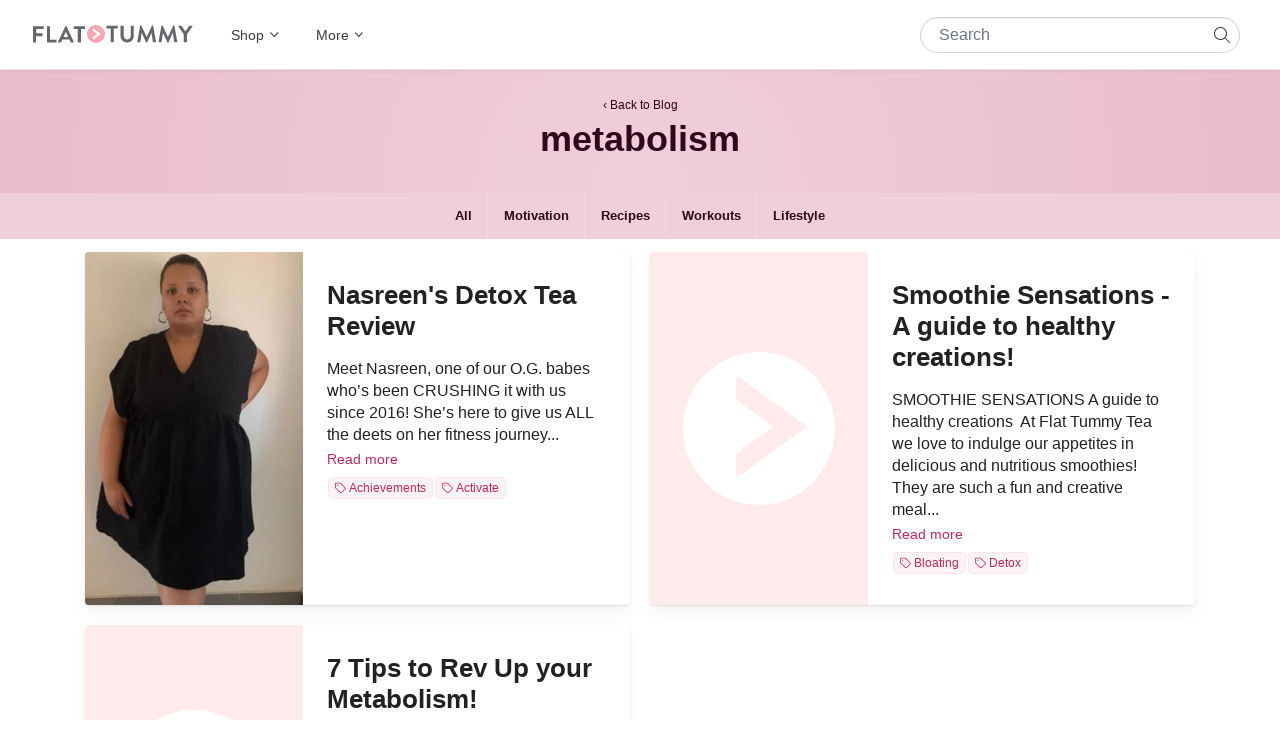

--- FILE ---
content_type: text/html; charset=utf-8
request_url: https://flattummyco.com/blogs/blog/tagged/metabolism
body_size: 22106
content:
<!doctype html>
<html class="no-js supports-no-cookies" data-currency="USD" lang="en">
<head>
<meta charset="utf-8">
<meta http-equiv="X-UA-Compatible" content="IE=edge">
<meta name="viewport" content="width=device-width,initial-scale=1"><link rel="preconnect" href="https://cdn.shopify.com" crossorigin>
<link rel="preconnect" href="https://use.typekit.net" crossorigin>
<meta name="robots" content="index, follow"><meta name="googlebot" content="index, follow, max-snippet:-1, max-image-preview:large, max-video-preview:-1"><meta name="bingbot" content="index, follow, max-snippet:-1, max-image-preview:large, max-video-preview:-1"><link rel="apple-touch-icon" sizes="180x180" href="//flattummyco.com/cdn/shop/t/90/assets/apple-touch-icon.png?v=172286314043497919591651041886">
<link rel="icon" type="image/png" sizes="32x32" href="//flattummyco.com/cdn/shop/t/90/assets/favicon-32x32.png?v=137636312724676657541651041874">
<link rel="icon" type="image/png" sizes="16x16" href="//flattummyco.com/cdn/shop/t/90/assets/favicon-16x16.png?v=90439133843976759271651041881">
<link rel="mask-icon" href="//flattummyco.com/cdn/shop/t/90/assets/safari-pinned-tab.svg?v=126787018701951289981627005300" color="#e7b3ba">
<link rel="shortcut icon" href="//flattummyco.com/cdn/shop/t/90/assets/favicon.ico?v=90341388729849430931627005297">
<meta name="msapplication-TileColor" content="#ffffff">
<meta name="msapplication-config" content="//flattummyco.com/cdn/shop/t/90/assets/browserconfig.xml?v=77921592935056411441712546134">

<meta name="theme-color" content="#eabccb">
<title>Tagged by: "Metabolism" | Flat Tummy Co Blog</title>
<meta name="description" content="Explore articles tagged with &quot;Metabolism&quot; on the Flat Tummy Co Blog. Discover health tips, lifestyle inspiration, and more tailored for you."><style data-shopify>
  :root {
    --content-color: #30081b;
    --content-color-contrast: #fff;
    --content-background: #eabccb;
    --content-accent: #d1fe97;
    --content-accent-rgb: 209, 254, 151;
    --content-accent-contrast: var(--content-color);
  
    --button-color: var(--content-color);
    --button-background: var(--content-color-contrast);
    --button-border-color: var(--button-color);
    --button-hover-color: var(--button-background);
    --button-hover-background: var(--button-color);
    --button-hover-border: var(--button-border);
  
    --purchase-button-color: var(--content-color);
    --purchase-button-background: var(--content-accent);
    --purchase-button-border-color: var(--purchase-button-color);
    --purchase-button-hover-color: var(--content-color-contrast);
    --purchase-button-hover-background: var(--purchase-button-color);
    --purchase-button-hover-border-color: var(--purchase-button-color);
  }
</style><!-- Google Tag Manager -->
    <script>(function(w,d,s,l,i){w[l]=w[l]||[];w[l].push({'gtm.start':
    new Date().getTime(),event:'gtm.js'});var f=d.getElementsByTagName(s)[0],
    j=d.createElement(s),dl=l!='dataLayer'?'&l='+l:'';j.async=true;j.src=
    'https://www.googletagmanager.com/gtm.js?id='+i+dl;f.parentNode.insertBefore(j,f);
    })(window,document,'script','dataLayer','GTM-MSV2B73');</script>
    <!-- End Google Tag Manager --><meta property="og:site_name" content="Flat Tummy Co">
<meta property="og:url" content="https://flattummyco.com/blogs/blog/tagged/metabolism">
<meta property="og:title" content="Tagged by: &quot;Metabolism&quot; | Flat Tummy Co Blog">
<meta property="og:type" content="website">
<meta property="og:description" content="Explore articles tagged with &amp;quot;Metabolism&amp;quot; on the Flat Tummy Co Blog. Discover health tips, lifestyle inspiration, and more tailored for you."><meta property="og:image" content="http://flattummyco.com/cdn/shop/files/Sale_Social_Preview_Working_File_e99b5d94-56ab-4f55-af29-f1e4ca9ec5f7.png?crop=center&height=1200&v=1766160462&width=1200">
<meta property="og:image:secure_url" content="https://flattummyco.com/cdn/shop/files/Sale_Social_Preview_Working_File_e99b5d94-56ab-4f55-af29-f1e4ca9ec5f7.png?crop=center&height=1200&v=1766160462&width=1200">
<meta property="og:image:width" content="1920">
<meta property="og:image:height" content="1080"><meta name="twitter:site" content="@https://x.com/flattummyco"><meta name="twitter:card" content="summary_large_image">
<meta name="twitter:title" content="Tagged by: &quot;Metabolism&quot; | Flat Tummy Co Blog">
<meta name="twitter:description" content="Explore articles tagged with &amp;quot;Metabolism&amp;quot; on the Flat Tummy Co Blog. Discover health tips, lifestyle inspiration, and more tailored for you.">
<meta name="pinterest-rich-pin" content="false">
<link type="text/css" href="//flattummyco.com/cdn/shop/t/90/assets/layout.theme.css?v=138187397470387544571756792151" rel="stylesheet"><link type="text/css" href="//flattummyco.com/cdn/shop/t/90/assets/template.blog.css?v=23618287130163634701742947668" rel="stylesheet"><link rel="stylesheet" href="//flattummyco.com/cdn/shop/t/90/assets/section-cart-notification.css?v=65157920808464328581748602903" media="print" onload="this.media='all'">
<link rel="stylesheet" href="//flattummyco.com/cdn/shop/t/90/assets/component-predictive-search.css?v=96903787065498502731742966666" media="print" onload="this.media='all'">
<script src="//flattummyco.com/cdn/shop/t/90/assets/cart-notification.js?v=135999068549289024921752050065" defer="defer"></script>
<script>
  document.documentElement.className = document.documentElement.className.replace('no-js', '');
  window.theme = {
    strings: {
      addToCart: "Buy now",
      soldOut: "Sold Out",
      unavailable: "Unavailable"
    },
    moneyFormat: "${{amount}}",
    moneyWithCurrencyFormat: "${{amount}} USD",
    ajaxCart: false,
    shopDomain: "flattummyco.com",
    shopPermanentDomain: "flattummytea.myshopify.com",
    liveChat: false
  };
  window.routes = {
    cart_url: "\/cart",
    cart_add_url: "\/cart\/add",
    cart_change_url: "\/cart\/change",
    cart_update_url: "\/cart\/update",
    predictive_search_url: "\/search\/suggest"
  };
</script>


<script type="text/javascript" src="//flattummyco.com/cdn/shop/t/90/assets/vendors@layout.theme.js?v=12574989092391264481752050066" defer="defer"></script><script type="text/javascript" src="//flattummyco.com/cdn/shop/t/90/assets/layout.theme.js?v=116553285291953780601752050069" defer="defer"></script><script type="text/javascript" src="//flattummyco.com/cdn/shop/t/90/assets/template.blog.js?v=132396133117569672561752050068" defer="defer"></script><script>
  window.enhanced_conversion_data = {};
</script><script>
    window.dataLayer = window.dataLayer || [];
    document.addEventListener('DOMContentLoaded', function(){
      function ShopifyPrice(value) {return Math.floor(value) / 100;}
      // cart-notification events
      // ---------------------
      window.addEventListener('cartNotification.open', function (evt) {
        var cartItems = [];
        for (var line_item of evt.detail.cart.items) {
          cartItems.push({
            item_id: line_item.sku,
            item_name: line_item.product_title,
            affiliation: "flattummyco.com",
            currency: "USD",
            discount: ShopifyPrice(line_item.original_price - line_item.discounted_price),
            item_brand: line_item.vendor,
            item_category: line_item.product_type,
            item_variant: line_item.variant_title,
            price: ShopifyPrice(line_item.original_price),
            quantity: line_item.quantity
          });
        }
        dataLayer.push({ ecommerce: null });
        dataLayer.push({
          event: 'shopify_view_cart',
          ecommerce: {
            currency: "USD",
            value: ShopifyPrice(evt.detail.cart.total_price),
            items: cartItems
          }
        });
      });
      window.addEventListener('cartNotification.add', function (evt) {
        var line_item = evt.detail.line_item;
        dataLayer.push({ ecommerce: null });
        dataLayer.push({
          event: "shopify_add_to_cart",
          ecommerce: {
            items: [
              {
                item_id: line_item.sku,
                item_name: line_item.product_title,
                affiliation: "flattummyco.com",
                currency: "USD",
                item_brand: line_item.vendor,
                item_category: line_item.product_type,
                item_variant: line_item.variant_title,
                price: ShopifyPrice(line_item.final_price),
                quantity: line_item.quantity
              }
            ]
          }
        });
      });

      // performance optimisation events
      // -------------------------------
      window.addEventListener('performance.selectContent', function (evt) {
        dataLayer.push({
          event: 'select_content',
          content_type: evt.detail.content_type,
          content_id: evt.detail.content_id,
          item_id: evt.detail.content_id
        });
      });
      window.addEventListener('klaviyoForms', function (evt) {
        if (evt.detail.type == 'submit') {
          dataLayer.push({
            event: 'select_content',
            content_type: 'Klaviyo sign up form',
            content_id: evt.detail.metaData.$source,
            item_id: evt.detail.metaData.$source
          });
        }
      });
    });
  </script><script>window.performance && window.performance.mark && window.performance.mark('shopify.content_for_header.start');</script><meta name="google-site-verification" content="1xFiRUR9ZdSDCgaJ0Ds2UnqmcDJiszrTgfwXGUS2zDE">
<meta id="shopify-digital-wallet" name="shopify-digital-wallet" content="/2359231/digital_wallets/dialog">
<meta name="shopify-checkout-api-token" content="052f442110fde8b84b29a517fb3d9fae">
<meta id="in-context-paypal-metadata" data-shop-id="2359231" data-venmo-supported="false" data-environment="production" data-locale="en_US" data-paypal-v4="true" data-currency="USD">
<link rel="alternate" type="application/atom+xml" title="Feed" href="/blogs/blog/tagged/metabolism.atom" />
<script async="async" src="/checkouts/internal/preloads.js?locale=en-US"></script>
<link rel="preconnect" href="https://shop.app" crossorigin="anonymous">
<script async="async" src="https://shop.app/checkouts/internal/preloads.js?locale=en-US&shop_id=2359231" crossorigin="anonymous"></script>
<script id="apple-pay-shop-capabilities" type="application/json">{"shopId":2359231,"countryCode":"US","currencyCode":"USD","merchantCapabilities":["supports3DS"],"merchantId":"gid:\/\/shopify\/Shop\/2359231","merchantName":"Flat Tummy Co","requiredBillingContactFields":["postalAddress","email"],"requiredShippingContactFields":["postalAddress","email"],"shippingType":"shipping","supportedNetworks":["visa","masterCard","amex","discover","elo","jcb"],"total":{"type":"pending","label":"Flat Tummy Co","amount":"1.00"},"shopifyPaymentsEnabled":true,"supportsSubscriptions":true}</script>
<script id="shopify-features" type="application/json">{"accessToken":"052f442110fde8b84b29a517fb3d9fae","betas":["rich-media-storefront-analytics"],"domain":"flattummyco.com","predictiveSearch":true,"shopId":2359231,"locale":"en"}</script>
<script>var Shopify = Shopify || {};
Shopify.shop = "flattummytea.myshopify.com";
Shopify.locale = "en";
Shopify.currency = {"active":"USD","rate":"1.0"};
Shopify.country = "US";
Shopify.theme = {"name":"flattummytea.myshopify.com\/main","id":120468602968,"schema_name":"Flat Tummy Co","schema_version":"3.8.0","theme_store_id":null,"role":"main"};
Shopify.theme.handle = "null";
Shopify.theme.style = {"id":null,"handle":null};
Shopify.cdnHost = "flattummyco.com/cdn";
Shopify.routes = Shopify.routes || {};
Shopify.routes.root = "/";</script>
<script type="module">!function(o){(o.Shopify=o.Shopify||{}).modules=!0}(window);</script>
<script>!function(o){function n(){var o=[];function n(){o.push(Array.prototype.slice.apply(arguments))}return n.q=o,n}var t=o.Shopify=o.Shopify||{};t.loadFeatures=n(),t.autoloadFeatures=n()}(window);</script>
<script>
  window.ShopifyPay = window.ShopifyPay || {};
  window.ShopifyPay.apiHost = "shop.app\/pay";
  window.ShopifyPay.redirectState = null;
</script>
<script id="shop-js-analytics" type="application/json">{"pageType":"blog"}</script>
<script defer="defer" async type="module" src="//flattummyco.com/cdn/shopifycloud/shop-js/modules/v2/client.init-shop-cart-sync_BdyHc3Nr.en.esm.js"></script>
<script defer="defer" async type="module" src="//flattummyco.com/cdn/shopifycloud/shop-js/modules/v2/chunk.common_Daul8nwZ.esm.js"></script>
<script type="module">
  await import("//flattummyco.com/cdn/shopifycloud/shop-js/modules/v2/client.init-shop-cart-sync_BdyHc3Nr.en.esm.js");
await import("//flattummyco.com/cdn/shopifycloud/shop-js/modules/v2/chunk.common_Daul8nwZ.esm.js");

  window.Shopify.SignInWithShop?.initShopCartSync?.({"fedCMEnabled":true,"windoidEnabled":true});

</script>
<script>
  window.Shopify = window.Shopify || {};
  if (!window.Shopify.featureAssets) window.Shopify.featureAssets = {};
  window.Shopify.featureAssets['shop-js'] = {"shop-cart-sync":["modules/v2/client.shop-cart-sync_QYOiDySF.en.esm.js","modules/v2/chunk.common_Daul8nwZ.esm.js"],"init-fed-cm":["modules/v2/client.init-fed-cm_DchLp9rc.en.esm.js","modules/v2/chunk.common_Daul8nwZ.esm.js"],"shop-button":["modules/v2/client.shop-button_OV7bAJc5.en.esm.js","modules/v2/chunk.common_Daul8nwZ.esm.js"],"init-windoid":["modules/v2/client.init-windoid_DwxFKQ8e.en.esm.js","modules/v2/chunk.common_Daul8nwZ.esm.js"],"shop-cash-offers":["modules/v2/client.shop-cash-offers_DWtL6Bq3.en.esm.js","modules/v2/chunk.common_Daul8nwZ.esm.js","modules/v2/chunk.modal_CQq8HTM6.esm.js"],"shop-toast-manager":["modules/v2/client.shop-toast-manager_CX9r1SjA.en.esm.js","modules/v2/chunk.common_Daul8nwZ.esm.js"],"init-shop-email-lookup-coordinator":["modules/v2/client.init-shop-email-lookup-coordinator_UhKnw74l.en.esm.js","modules/v2/chunk.common_Daul8nwZ.esm.js"],"pay-button":["modules/v2/client.pay-button_DzxNnLDY.en.esm.js","modules/v2/chunk.common_Daul8nwZ.esm.js"],"avatar":["modules/v2/client.avatar_BTnouDA3.en.esm.js"],"init-shop-cart-sync":["modules/v2/client.init-shop-cart-sync_BdyHc3Nr.en.esm.js","modules/v2/chunk.common_Daul8nwZ.esm.js"],"shop-login-button":["modules/v2/client.shop-login-button_D8B466_1.en.esm.js","modules/v2/chunk.common_Daul8nwZ.esm.js","modules/v2/chunk.modal_CQq8HTM6.esm.js"],"init-customer-accounts-sign-up":["modules/v2/client.init-customer-accounts-sign-up_C8fpPm4i.en.esm.js","modules/v2/client.shop-login-button_D8B466_1.en.esm.js","modules/v2/chunk.common_Daul8nwZ.esm.js","modules/v2/chunk.modal_CQq8HTM6.esm.js"],"init-shop-for-new-customer-accounts":["modules/v2/client.init-shop-for-new-customer-accounts_CVTO0Ztu.en.esm.js","modules/v2/client.shop-login-button_D8B466_1.en.esm.js","modules/v2/chunk.common_Daul8nwZ.esm.js","modules/v2/chunk.modal_CQq8HTM6.esm.js"],"init-customer-accounts":["modules/v2/client.init-customer-accounts_dRgKMfrE.en.esm.js","modules/v2/client.shop-login-button_D8B466_1.en.esm.js","modules/v2/chunk.common_Daul8nwZ.esm.js","modules/v2/chunk.modal_CQq8HTM6.esm.js"],"shop-follow-button":["modules/v2/client.shop-follow-button_CkZpjEct.en.esm.js","modules/v2/chunk.common_Daul8nwZ.esm.js","modules/v2/chunk.modal_CQq8HTM6.esm.js"],"lead-capture":["modules/v2/client.lead-capture_BntHBhfp.en.esm.js","modules/v2/chunk.common_Daul8nwZ.esm.js","modules/v2/chunk.modal_CQq8HTM6.esm.js"],"checkout-modal":["modules/v2/client.checkout-modal_CfxcYbTm.en.esm.js","modules/v2/chunk.common_Daul8nwZ.esm.js","modules/v2/chunk.modal_CQq8HTM6.esm.js"],"shop-login":["modules/v2/client.shop-login_Da4GZ2H6.en.esm.js","modules/v2/chunk.common_Daul8nwZ.esm.js","modules/v2/chunk.modal_CQq8HTM6.esm.js"],"payment-terms":["modules/v2/client.payment-terms_MV4M3zvL.en.esm.js","modules/v2/chunk.common_Daul8nwZ.esm.js","modules/v2/chunk.modal_CQq8HTM6.esm.js"]};
</script>
<script>(function() {
  var isLoaded = false;
  function asyncLoad() {
    if (isLoaded) return;
    isLoaded = true;
    var urls = [""];
    for (var i = 0; i < urls.length; i++) {
      var s = document.createElement('script');
      s.type = 'text/javascript';
      s.async = true;
      s.src = urls[i];
      var x = document.getElementsByTagName('script')[0];
      x.parentNode.insertBefore(s, x);
    }
  };
  if(window.attachEvent) {
    window.attachEvent('onload', asyncLoad);
  } else {
    window.addEventListener('load', asyncLoad, false);
  }
})();</script>
<script id="__st">var __st={"a":2359231,"offset":28800,"reqid":"9bfabcdd-4896-496b-aa97-c495247780c1-1768985145","pageurl":"flattummyco.com\/blogs\/blog\/tagged\/metabolism","s":"blogs-2725511","u":"b1e8aabe0083","p":"blog","rtyp":"blog","rid":2725511};</script>
<script>window.ShopifyPaypalV4VisibilityTracking = true;</script>
<script id="captcha-bootstrap">!function(){'use strict';const t='contact',e='account',n='new_comment',o=[[t,t],['blogs',n],['comments',n],[t,'customer']],c=[[e,'customer_login'],[e,'guest_login'],[e,'recover_customer_password'],[e,'create_customer']],r=t=>t.map((([t,e])=>`form[action*='/${t}']:not([data-nocaptcha='true']) input[name='form_type'][value='${e}']`)).join(','),a=t=>()=>t?[...document.querySelectorAll(t)].map((t=>t.form)):[];function s(){const t=[...o],e=r(t);return a(e)}const i='password',u='form_key',d=['recaptcha-v3-token','g-recaptcha-response','h-captcha-response',i],f=()=>{try{return window.sessionStorage}catch{return}},m='__shopify_v',_=t=>t.elements[u];function p(t,e,n=!1){try{const o=window.sessionStorage,c=JSON.parse(o.getItem(e)),{data:r}=function(t){const{data:e,action:n}=t;return t[m]||n?{data:e,action:n}:{data:t,action:n}}(c);for(const[e,n]of Object.entries(r))t.elements[e]&&(t.elements[e].value=n);n&&o.removeItem(e)}catch(o){console.error('form repopulation failed',{error:o})}}const l='form_type',E='cptcha';function T(t){t.dataset[E]=!0}const w=window,h=w.document,L='Shopify',v='ce_forms',y='captcha';let A=!1;((t,e)=>{const n=(g='f06e6c50-85a8-45c8-87d0-21a2b65856fe',I='https://cdn.shopify.com/shopifycloud/storefront-forms-hcaptcha/ce_storefront_forms_captcha_hcaptcha.v1.5.2.iife.js',D={infoText:'Protected by hCaptcha',privacyText:'Privacy',termsText:'Terms'},(t,e,n)=>{const o=w[L][v],c=o.bindForm;if(c)return c(t,g,e,D).then(n);var r;o.q.push([[t,g,e,D],n]),r=I,A||(h.body.append(Object.assign(h.createElement('script'),{id:'captcha-provider',async:!0,src:r})),A=!0)});var g,I,D;w[L]=w[L]||{},w[L][v]=w[L][v]||{},w[L][v].q=[],w[L][y]=w[L][y]||{},w[L][y].protect=function(t,e){n(t,void 0,e),T(t)},Object.freeze(w[L][y]),function(t,e,n,w,h,L){const[v,y,A,g]=function(t,e,n){const i=e?o:[],u=t?c:[],d=[...i,...u],f=r(d),m=r(i),_=r(d.filter((([t,e])=>n.includes(e))));return[a(f),a(m),a(_),s()]}(w,h,L),I=t=>{const e=t.target;return e instanceof HTMLFormElement?e:e&&e.form},D=t=>v().includes(t);t.addEventListener('submit',(t=>{const e=I(t);if(!e)return;const n=D(e)&&!e.dataset.hcaptchaBound&&!e.dataset.recaptchaBound,o=_(e),c=g().includes(e)&&(!o||!o.value);(n||c)&&t.preventDefault(),c&&!n&&(function(t){try{if(!f())return;!function(t){const e=f();if(!e)return;const n=_(t);if(!n)return;const o=n.value;o&&e.removeItem(o)}(t);const e=Array.from(Array(32),(()=>Math.random().toString(36)[2])).join('');!function(t,e){_(t)||t.append(Object.assign(document.createElement('input'),{type:'hidden',name:u})),t.elements[u].value=e}(t,e),function(t,e){const n=f();if(!n)return;const o=[...t.querySelectorAll(`input[type='${i}']`)].map((({name:t})=>t)),c=[...d,...o],r={};for(const[a,s]of new FormData(t).entries())c.includes(a)||(r[a]=s);n.setItem(e,JSON.stringify({[m]:1,action:t.action,data:r}))}(t,e)}catch(e){console.error('failed to persist form',e)}}(e),e.submit())}));const S=(t,e)=>{t&&!t.dataset[E]&&(n(t,e.some((e=>e===t))),T(t))};for(const o of['focusin','change'])t.addEventListener(o,(t=>{const e=I(t);D(e)&&S(e,y())}));const B=e.get('form_key'),M=e.get(l),P=B&&M;t.addEventListener('DOMContentLoaded',(()=>{const t=y();if(P)for(const e of t)e.elements[l].value===M&&p(e,B);[...new Set([...A(),...v().filter((t=>'true'===t.dataset.shopifyCaptcha))])].forEach((e=>S(e,t)))}))}(h,new URLSearchParams(w.location.search),n,t,e,['guest_login'])})(!0,!0)}();</script>
<script integrity="sha256-4kQ18oKyAcykRKYeNunJcIwy7WH5gtpwJnB7kiuLZ1E=" data-source-attribution="shopify.loadfeatures" defer="defer" src="//flattummyco.com/cdn/shopifycloud/storefront/assets/storefront/load_feature-a0a9edcb.js" crossorigin="anonymous"></script>
<script crossorigin="anonymous" defer="defer" src="//flattummyco.com/cdn/shopifycloud/storefront/assets/shopify_pay/storefront-65b4c6d7.js?v=20250812"></script>
<script data-source-attribution="shopify.dynamic_checkout.dynamic.init">var Shopify=Shopify||{};Shopify.PaymentButton=Shopify.PaymentButton||{isStorefrontPortableWallets:!0,init:function(){window.Shopify.PaymentButton.init=function(){};var t=document.createElement("script");t.src="https://flattummyco.com/cdn/shopifycloud/portable-wallets/latest/portable-wallets.en.js",t.type="module",document.head.appendChild(t)}};
</script>
<script data-source-attribution="shopify.dynamic_checkout.buyer_consent">
  function portableWalletsHideBuyerConsent(e){var t=document.getElementById("shopify-buyer-consent"),n=document.getElementById("shopify-subscription-policy-button");t&&n&&(t.classList.add("hidden"),t.setAttribute("aria-hidden","true"),n.removeEventListener("click",e))}function portableWalletsShowBuyerConsent(e){var t=document.getElementById("shopify-buyer-consent"),n=document.getElementById("shopify-subscription-policy-button");t&&n&&(t.classList.remove("hidden"),t.removeAttribute("aria-hidden"),n.addEventListener("click",e))}window.Shopify?.PaymentButton&&(window.Shopify.PaymentButton.hideBuyerConsent=portableWalletsHideBuyerConsent,window.Shopify.PaymentButton.showBuyerConsent=portableWalletsShowBuyerConsent);
</script>
<script data-source-attribution="shopify.dynamic_checkout.cart.bootstrap">document.addEventListener("DOMContentLoaded",(function(){function t(){return document.querySelector("shopify-accelerated-checkout-cart, shopify-accelerated-checkout")}if(t())Shopify.PaymentButton.init();else{new MutationObserver((function(e,n){t()&&(Shopify.PaymentButton.init(),n.disconnect())})).observe(document.body,{childList:!0,subtree:!0})}}));
</script>
<link id="shopify-accelerated-checkout-styles" rel="stylesheet" media="screen" href="https://flattummyco.com/cdn/shopifycloud/portable-wallets/latest/accelerated-checkout-backwards-compat.css" crossorigin="anonymous">
<style id="shopify-accelerated-checkout-cart">
        #shopify-buyer-consent {
  margin-top: 1em;
  display: inline-block;
  width: 100%;
}

#shopify-buyer-consent.hidden {
  display: none;
}

#shopify-subscription-policy-button {
  background: none;
  border: none;
  padding: 0;
  text-decoration: underline;
  font-size: inherit;
  cursor: pointer;
}

#shopify-subscription-policy-button::before {
  box-shadow: none;
}

      </style>

<script>window.performance && window.performance.mark && window.performance.mark('shopify.content_for_header.end');</script><link rel="canonical" href="https://flattummyco.com/blogs/blog/tagged/metabolism">
<link href="https://monorail-edge.shopifysvc.com" rel="dns-prefetch">
<script>(function(){if ("sendBeacon" in navigator && "performance" in window) {try {var session_token_from_headers = performance.getEntriesByType('navigation')[0].serverTiming.find(x => x.name == '_s').description;} catch {var session_token_from_headers = undefined;}var session_cookie_matches = document.cookie.match(/_shopify_s=([^;]*)/);var session_token_from_cookie = session_cookie_matches && session_cookie_matches.length === 2 ? session_cookie_matches[1] : "";var session_token = session_token_from_headers || session_token_from_cookie || "";function handle_abandonment_event(e) {var entries = performance.getEntries().filter(function(entry) {return /monorail-edge.shopifysvc.com/.test(entry.name);});if (!window.abandonment_tracked && entries.length === 0) {window.abandonment_tracked = true;var currentMs = Date.now();var navigation_start = performance.timing.navigationStart;var payload = {shop_id: 2359231,url: window.location.href,navigation_start,duration: currentMs - navigation_start,session_token,page_type: "blog"};window.navigator.sendBeacon("https://monorail-edge.shopifysvc.com/v1/produce", JSON.stringify({schema_id: "online_store_buyer_site_abandonment/1.1",payload: payload,metadata: {event_created_at_ms: currentMs,event_sent_at_ms: currentMs}}));}}window.addEventListener('pagehide', handle_abandonment_event);}}());</script>
<script id="web-pixels-manager-setup">(function e(e,d,r,n,o){if(void 0===o&&(o={}),!Boolean(null===(a=null===(i=window.Shopify)||void 0===i?void 0:i.analytics)||void 0===a?void 0:a.replayQueue)){var i,a;window.Shopify=window.Shopify||{};var t=window.Shopify;t.analytics=t.analytics||{};var s=t.analytics;s.replayQueue=[],s.publish=function(e,d,r){return s.replayQueue.push([e,d,r]),!0};try{self.performance.mark("wpm:start")}catch(e){}var l=function(){var e={modern:/Edge?\/(1{2}[4-9]|1[2-9]\d|[2-9]\d{2}|\d{4,})\.\d+(\.\d+|)|Firefox\/(1{2}[4-9]|1[2-9]\d|[2-9]\d{2}|\d{4,})\.\d+(\.\d+|)|Chrom(ium|e)\/(9{2}|\d{3,})\.\d+(\.\d+|)|(Maci|X1{2}).+ Version\/(15\.\d+|(1[6-9]|[2-9]\d|\d{3,})\.\d+)([,.]\d+|)( \(\w+\)|)( Mobile\/\w+|) Safari\/|Chrome.+OPR\/(9{2}|\d{3,})\.\d+\.\d+|(CPU[ +]OS|iPhone[ +]OS|CPU[ +]iPhone|CPU IPhone OS|CPU iPad OS)[ +]+(15[._]\d+|(1[6-9]|[2-9]\d|\d{3,})[._]\d+)([._]\d+|)|Android:?[ /-](13[3-9]|1[4-9]\d|[2-9]\d{2}|\d{4,})(\.\d+|)(\.\d+|)|Android.+Firefox\/(13[5-9]|1[4-9]\d|[2-9]\d{2}|\d{4,})\.\d+(\.\d+|)|Android.+Chrom(ium|e)\/(13[3-9]|1[4-9]\d|[2-9]\d{2}|\d{4,})\.\d+(\.\d+|)|SamsungBrowser\/([2-9]\d|\d{3,})\.\d+/,legacy:/Edge?\/(1[6-9]|[2-9]\d|\d{3,})\.\d+(\.\d+|)|Firefox\/(5[4-9]|[6-9]\d|\d{3,})\.\d+(\.\d+|)|Chrom(ium|e)\/(5[1-9]|[6-9]\d|\d{3,})\.\d+(\.\d+|)([\d.]+$|.*Safari\/(?![\d.]+ Edge\/[\d.]+$))|(Maci|X1{2}).+ Version\/(10\.\d+|(1[1-9]|[2-9]\d|\d{3,})\.\d+)([,.]\d+|)( \(\w+\)|)( Mobile\/\w+|) Safari\/|Chrome.+OPR\/(3[89]|[4-9]\d|\d{3,})\.\d+\.\d+|(CPU[ +]OS|iPhone[ +]OS|CPU[ +]iPhone|CPU IPhone OS|CPU iPad OS)[ +]+(10[._]\d+|(1[1-9]|[2-9]\d|\d{3,})[._]\d+)([._]\d+|)|Android:?[ /-](13[3-9]|1[4-9]\d|[2-9]\d{2}|\d{4,})(\.\d+|)(\.\d+|)|Mobile Safari.+OPR\/([89]\d|\d{3,})\.\d+\.\d+|Android.+Firefox\/(13[5-9]|1[4-9]\d|[2-9]\d{2}|\d{4,})\.\d+(\.\d+|)|Android.+Chrom(ium|e)\/(13[3-9]|1[4-9]\d|[2-9]\d{2}|\d{4,})\.\d+(\.\d+|)|Android.+(UC? ?Browser|UCWEB|U3)[ /]?(15\.([5-9]|\d{2,})|(1[6-9]|[2-9]\d|\d{3,})\.\d+)\.\d+|SamsungBrowser\/(5\.\d+|([6-9]|\d{2,})\.\d+)|Android.+MQ{2}Browser\/(14(\.(9|\d{2,})|)|(1[5-9]|[2-9]\d|\d{3,})(\.\d+|))(\.\d+|)|K[Aa][Ii]OS\/(3\.\d+|([4-9]|\d{2,})\.\d+)(\.\d+|)/},d=e.modern,r=e.legacy,n=navigator.userAgent;return n.match(d)?"modern":n.match(r)?"legacy":"unknown"}(),u="modern"===l?"modern":"legacy",c=(null!=n?n:{modern:"",legacy:""})[u],f=function(e){return[e.baseUrl,"/wpm","/b",e.hashVersion,"modern"===e.buildTarget?"m":"l",".js"].join("")}({baseUrl:d,hashVersion:r,buildTarget:u}),m=function(e){var d=e.version,r=e.bundleTarget,n=e.surface,o=e.pageUrl,i=e.monorailEndpoint;return{emit:function(e){var a=e.status,t=e.errorMsg,s=(new Date).getTime(),l=JSON.stringify({metadata:{event_sent_at_ms:s},events:[{schema_id:"web_pixels_manager_load/3.1",payload:{version:d,bundle_target:r,page_url:o,status:a,surface:n,error_msg:t},metadata:{event_created_at_ms:s}}]});if(!i)return console&&console.warn&&console.warn("[Web Pixels Manager] No Monorail endpoint provided, skipping logging."),!1;try{return self.navigator.sendBeacon.bind(self.navigator)(i,l)}catch(e){}var u=new XMLHttpRequest;try{return u.open("POST",i,!0),u.setRequestHeader("Content-Type","text/plain"),u.send(l),!0}catch(e){return console&&console.warn&&console.warn("[Web Pixels Manager] Got an unhandled error while logging to Monorail."),!1}}}}({version:r,bundleTarget:l,surface:e.surface,pageUrl:self.location.href,monorailEndpoint:e.monorailEndpoint});try{o.browserTarget=l,function(e){var d=e.src,r=e.async,n=void 0===r||r,o=e.onload,i=e.onerror,a=e.sri,t=e.scriptDataAttributes,s=void 0===t?{}:t,l=document.createElement("script"),u=document.querySelector("head"),c=document.querySelector("body");if(l.async=n,l.src=d,a&&(l.integrity=a,l.crossOrigin="anonymous"),s)for(var f in s)if(Object.prototype.hasOwnProperty.call(s,f))try{l.dataset[f]=s[f]}catch(e){}if(o&&l.addEventListener("load",o),i&&l.addEventListener("error",i),u)u.appendChild(l);else{if(!c)throw new Error("Did not find a head or body element to append the script");c.appendChild(l)}}({src:f,async:!0,onload:function(){if(!function(){var e,d;return Boolean(null===(d=null===(e=window.Shopify)||void 0===e?void 0:e.analytics)||void 0===d?void 0:d.initialized)}()){var d=window.webPixelsManager.init(e)||void 0;if(d){var r=window.Shopify.analytics;r.replayQueue.forEach((function(e){var r=e[0],n=e[1],o=e[2];d.publishCustomEvent(r,n,o)})),r.replayQueue=[],r.publish=d.publishCustomEvent,r.visitor=d.visitor,r.initialized=!0}}},onerror:function(){return m.emit({status:"failed",errorMsg:"".concat(f," has failed to load")})},sri:function(e){var d=/^sha384-[A-Za-z0-9+/=]+$/;return"string"==typeof e&&d.test(e)}(c)?c:"",scriptDataAttributes:o}),m.emit({status:"loading"})}catch(e){m.emit({status:"failed",errorMsg:(null==e?void 0:e.message)||"Unknown error"})}}})({shopId: 2359231,storefrontBaseUrl: "https://flattummyco.com",extensionsBaseUrl: "https://extensions.shopifycdn.com/cdn/shopifycloud/web-pixels-manager",monorailEndpoint: "https://monorail-edge.shopifysvc.com/unstable/produce_batch",surface: "storefront-renderer",enabledBetaFlags: ["2dca8a86"],webPixelsConfigList: [{"id":"1359282264","configuration":"{\"accountID\":\"fUJU8H\",\"webPixelConfig\":\"eyJlbmFibGVBZGRlZFRvQ2FydEV2ZW50cyI6IHRydWV9\"}","eventPayloadVersion":"v1","runtimeContext":"STRICT","scriptVersion":"524f6c1ee37bacdca7657a665bdca589","type":"APP","apiClientId":123074,"privacyPurposes":["ANALYTICS","MARKETING"],"dataSharingAdjustments":{"protectedCustomerApprovalScopes":["read_customer_address","read_customer_email","read_customer_name","read_customer_personal_data","read_customer_phone"]}},{"id":"888766552","configuration":"{\"webPixelName\":\"Judge.me\"}","eventPayloadVersion":"v1","runtimeContext":"STRICT","scriptVersion":"34ad157958823915625854214640f0bf","type":"APP","apiClientId":683015,"privacyPurposes":["ANALYTICS"],"dataSharingAdjustments":{"protectedCustomerApprovalScopes":["read_customer_email","read_customer_name","read_customer_personal_data","read_customer_phone"]}},{"id":"475398232","configuration":"{\"pixel_id\":\"1501335186791053\",\"pixel_type\":\"facebook_pixel\"}","eventPayloadVersion":"v1","runtimeContext":"OPEN","scriptVersion":"ca16bc87fe92b6042fbaa3acc2fbdaa6","type":"APP","apiClientId":2329312,"privacyPurposes":["ANALYTICS","MARKETING","SALE_OF_DATA"],"dataSharingAdjustments":{"protectedCustomerApprovalScopes":["read_customer_address","read_customer_email","read_customer_name","read_customer_personal_data","read_customer_phone"]}},{"id":"400359512","configuration":"{\"config\":\"{\\\"google_tag_ids\\\":[\\\"G-2D4NX70DM8\\\",\\\"AW-945043653\\\"],\\\"target_country\\\":\\\"US\\\",\\\"gtag_events\\\":[{\\\"type\\\":\\\"search\\\",\\\"action_label\\\":[\\\"G-2D4NX70DM8\\\",\\\"AW-945043653\\\/dFGcCNi2xr4aEMXx0MID\\\"]},{\\\"type\\\":\\\"begin_checkout\\\",\\\"action_label\\\":[\\\"G-2D4NX70DM8\\\",\\\"AW-945043653\\\/vDsSCIyvxr4aEMXx0MID\\\"]},{\\\"type\\\":\\\"view_item\\\",\\\"action_label\\\":[\\\"G-2D4NX70DM8\\\",\\\"AW-945043653\\\/OqHdCKPzjvoCEMXx0MID\\\"]},{\\\"type\\\":\\\"purchase\\\",\\\"action_label\\\":[\\\"G-2D4NX70DM8\\\",\\\"AW-945043653\\\/berbCIPVsF4QxfHQwgM\\\"]},{\\\"type\\\":\\\"page_view\\\",\\\"action_label\\\":[\\\"G-2D4NX70DM8\\\",\\\"AW-945043653\\\/2myYCNK2xr4aEMXx0MID\\\"]},{\\\"type\\\":\\\"add_payment_info\\\",\\\"action_label\\\":[\\\"G-2D4NX70DM8\\\",\\\"AW-945043653\\\/rk2gCNu2xr4aEMXx0MID\\\"]},{\\\"type\\\":\\\"add_to_cart\\\",\\\"action_label\\\":[\\\"G-2D4NX70DM8\\\",\\\"AW-945043653\\\/Qjj6CLTBurYBEMXx0MID\\\"]}],\\\"enable_monitoring_mode\\\":false}\"}","eventPayloadVersion":"v1","runtimeContext":"OPEN","scriptVersion":"b2a88bafab3e21179ed38636efcd8a93","type":"APP","apiClientId":1780363,"privacyPurposes":[],"dataSharingAdjustments":{"protectedCustomerApprovalScopes":["read_customer_address","read_customer_email","read_customer_name","read_customer_personal_data","read_customer_phone"]}},{"id":"384434264","configuration":"{\"myshopifyDomain\":\"flattummytea.myshopify.com\"}","eventPayloadVersion":"v1","runtimeContext":"STRICT","scriptVersion":"23b97d18e2aa74363140dc29c9284e87","type":"APP","apiClientId":2775569,"privacyPurposes":["ANALYTICS","MARKETING","SALE_OF_DATA"],"dataSharingAdjustments":{"protectedCustomerApprovalScopes":["read_customer_address","read_customer_email","read_customer_name","read_customer_phone","read_customer_personal_data"]}},{"id":"316866648","configuration":"{\"pixelCode\":\"CJFN8UJC77U9JLFTU4UG\"}","eventPayloadVersion":"v1","runtimeContext":"STRICT","scriptVersion":"22e92c2ad45662f435e4801458fb78cc","type":"APP","apiClientId":4383523,"privacyPurposes":["ANALYTICS","MARKETING","SALE_OF_DATA"],"dataSharingAdjustments":{"protectedCustomerApprovalScopes":["read_customer_address","read_customer_email","read_customer_name","read_customer_personal_data","read_customer_phone"]}},{"id":"187826264","configuration":"{\"vwoAccountId\":\"785800\",\"eventConfiguration\":\"{\\\"ece\\\":1,\\\"pv\\\":0,\\\"prv\\\":0,\\\"patc\\\":1,\\\"prfc\\\":0,\\\"cv\\\":0,\\\"cs\\\":1,\\\"cc\\\":1}\",\"dataUri\":\"dev.visualwebsiteoptimizer.com\",\"customCodeConfig\":\"{\\\"customCodeEnabled\\\":false,\\\"customCode\\\":\\\"vwo.addShopifyMiddleware((payload) =\\u003e {    let newPayload = payload;    return newPayload;});\\\"}\",\"cookieConsentConfig\":\"{\\\"consentRequired\\\":false,\\\"consentCategories\\\":{\\\"analytics\\\":false,\\\"marketing\\\":false,\\\"personalization\\\":false}}\"}","eventPayloadVersion":"v1","runtimeContext":"STRICT","scriptVersion":"dd91c016b631e49c920abc8fa7820e0e","type":"APP","apiClientId":68559962113,"privacyPurposes":[],"dataSharingAdjustments":{"protectedCustomerApprovalScopes":[]}},{"id":"25657432","eventPayloadVersion":"1","runtimeContext":"LAX","scriptVersion":"2","type":"CUSTOM","privacyPurposes":[],"name":"CJ Network"},{"id":"26738776","eventPayloadVersion":"1","runtimeContext":"LAX","scriptVersion":"5","type":"CUSTOM","privacyPurposes":["ANALYTICS","MARKETING"],"name":"Google Tag Manager"},{"id":"90439768","eventPayloadVersion":"1","runtimeContext":"LAX","scriptVersion":"6","type":"CUSTOM","privacyPurposes":["ANALYTICS","MARKETING"],"name":"AddShoppers"},{"id":"shopify-app-pixel","configuration":"{}","eventPayloadVersion":"v1","runtimeContext":"STRICT","scriptVersion":"0450","apiClientId":"shopify-pixel","type":"APP","privacyPurposes":["ANALYTICS","MARKETING"]},{"id":"shopify-custom-pixel","eventPayloadVersion":"v1","runtimeContext":"LAX","scriptVersion":"0450","apiClientId":"shopify-pixel","type":"CUSTOM","privacyPurposes":["ANALYTICS","MARKETING"]}],isMerchantRequest: false,initData: {"shop":{"name":"Flat Tummy Co","paymentSettings":{"currencyCode":"USD"},"myshopifyDomain":"flattummytea.myshopify.com","countryCode":"US","storefrontUrl":"https:\/\/flattummyco.com"},"customer":null,"cart":null,"checkout":null,"productVariants":[],"purchasingCompany":null},},"https://flattummyco.com/cdn","fcfee988w5aeb613cpc8e4bc33m6693e112",{"modern":"","legacy":""},{"shopId":"2359231","storefrontBaseUrl":"https:\/\/flattummyco.com","extensionBaseUrl":"https:\/\/extensions.shopifycdn.com\/cdn\/shopifycloud\/web-pixels-manager","surface":"storefront-renderer","enabledBetaFlags":"[\"2dca8a86\"]","isMerchantRequest":"false","hashVersion":"fcfee988w5aeb613cpc8e4bc33m6693e112","publish":"custom","events":"[[\"page_viewed\",{}]]"});</script><script>
  window.ShopifyAnalytics = window.ShopifyAnalytics || {};
  window.ShopifyAnalytics.meta = window.ShopifyAnalytics.meta || {};
  window.ShopifyAnalytics.meta.currency = 'USD';
  var meta = {"page":{"pageType":"blog","resourceType":"blog","resourceId":2725511,"requestId":"9bfabcdd-4896-496b-aa97-c495247780c1-1768985145"}};
  for (var attr in meta) {
    window.ShopifyAnalytics.meta[attr] = meta[attr];
  }
</script>
<script class="analytics">
  (function () {
    var customDocumentWrite = function(content) {
      var jquery = null;

      if (window.jQuery) {
        jquery = window.jQuery;
      } else if (window.Checkout && window.Checkout.$) {
        jquery = window.Checkout.$;
      }

      if (jquery) {
        jquery('body').append(content);
      }
    };

    var hasLoggedConversion = function(token) {
      if (token) {
        return document.cookie.indexOf('loggedConversion=' + token) !== -1;
      }
      return false;
    }

    var setCookieIfConversion = function(token) {
      if (token) {
        var twoMonthsFromNow = new Date(Date.now());
        twoMonthsFromNow.setMonth(twoMonthsFromNow.getMonth() + 2);

        document.cookie = 'loggedConversion=' + token + '; expires=' + twoMonthsFromNow;
      }
    }

    var trekkie = window.ShopifyAnalytics.lib = window.trekkie = window.trekkie || [];
    if (trekkie.integrations) {
      return;
    }
    trekkie.methods = [
      'identify',
      'page',
      'ready',
      'track',
      'trackForm',
      'trackLink'
    ];
    trekkie.factory = function(method) {
      return function() {
        var args = Array.prototype.slice.call(arguments);
        args.unshift(method);
        trekkie.push(args);
        return trekkie;
      };
    };
    for (var i = 0; i < trekkie.methods.length; i++) {
      var key = trekkie.methods[i];
      trekkie[key] = trekkie.factory(key);
    }
    trekkie.load = function(config) {
      trekkie.config = config || {};
      trekkie.config.initialDocumentCookie = document.cookie;
      var first = document.getElementsByTagName('script')[0];
      var script = document.createElement('script');
      script.type = 'text/javascript';
      script.onerror = function(e) {
        var scriptFallback = document.createElement('script');
        scriptFallback.type = 'text/javascript';
        scriptFallback.onerror = function(error) {
                var Monorail = {
      produce: function produce(monorailDomain, schemaId, payload) {
        var currentMs = new Date().getTime();
        var event = {
          schema_id: schemaId,
          payload: payload,
          metadata: {
            event_created_at_ms: currentMs,
            event_sent_at_ms: currentMs
          }
        };
        return Monorail.sendRequest("https://" + monorailDomain + "/v1/produce", JSON.stringify(event));
      },
      sendRequest: function sendRequest(endpointUrl, payload) {
        // Try the sendBeacon API
        if (window && window.navigator && typeof window.navigator.sendBeacon === 'function' && typeof window.Blob === 'function' && !Monorail.isIos12()) {
          var blobData = new window.Blob([payload], {
            type: 'text/plain'
          });

          if (window.navigator.sendBeacon(endpointUrl, blobData)) {
            return true;
          } // sendBeacon was not successful

        } // XHR beacon

        var xhr = new XMLHttpRequest();

        try {
          xhr.open('POST', endpointUrl);
          xhr.setRequestHeader('Content-Type', 'text/plain');
          xhr.send(payload);
        } catch (e) {
          console.log(e);
        }

        return false;
      },
      isIos12: function isIos12() {
        return window.navigator.userAgent.lastIndexOf('iPhone; CPU iPhone OS 12_') !== -1 || window.navigator.userAgent.lastIndexOf('iPad; CPU OS 12_') !== -1;
      }
    };
    Monorail.produce('monorail-edge.shopifysvc.com',
      'trekkie_storefront_load_errors/1.1',
      {shop_id: 2359231,
      theme_id: 120468602968,
      app_name: "storefront",
      context_url: window.location.href,
      source_url: "//flattummyco.com/cdn/s/trekkie.storefront.cd680fe47e6c39ca5d5df5f0a32d569bc48c0f27.min.js"});

        };
        scriptFallback.async = true;
        scriptFallback.src = '//flattummyco.com/cdn/s/trekkie.storefront.cd680fe47e6c39ca5d5df5f0a32d569bc48c0f27.min.js';
        first.parentNode.insertBefore(scriptFallback, first);
      };
      script.async = true;
      script.src = '//flattummyco.com/cdn/s/trekkie.storefront.cd680fe47e6c39ca5d5df5f0a32d569bc48c0f27.min.js';
      first.parentNode.insertBefore(script, first);
    };
    trekkie.load(
      {"Trekkie":{"appName":"storefront","development":false,"defaultAttributes":{"shopId":2359231,"isMerchantRequest":null,"themeId":120468602968,"themeCityHash":"14892843486042072941","contentLanguage":"en","currency":"USD"},"isServerSideCookieWritingEnabled":true,"monorailRegion":"shop_domain","enabledBetaFlags":["65f19447"]},"Session Attribution":{},"S2S":{"facebookCapiEnabled":true,"source":"trekkie-storefront-renderer","apiClientId":580111}}
    );

    var loaded = false;
    trekkie.ready(function() {
      if (loaded) return;
      loaded = true;

      window.ShopifyAnalytics.lib = window.trekkie;

      var originalDocumentWrite = document.write;
      document.write = customDocumentWrite;
      try { window.ShopifyAnalytics.merchantGoogleAnalytics.call(this); } catch(error) {};
      document.write = originalDocumentWrite;

      window.ShopifyAnalytics.lib.page(null,{"pageType":"blog","resourceType":"blog","resourceId":2725511,"requestId":"9bfabcdd-4896-496b-aa97-c495247780c1-1768985145","shopifyEmitted":true});

      var match = window.location.pathname.match(/checkouts\/(.+)\/(thank_you|post_purchase)/)
      var token = match? match[1]: undefined;
      if (!hasLoggedConversion(token)) {
        setCookieIfConversion(token);
        
      }
    });


        var eventsListenerScript = document.createElement('script');
        eventsListenerScript.async = true;
        eventsListenerScript.src = "//flattummyco.com/cdn/shopifycloud/storefront/assets/shop_events_listener-3da45d37.js";
        document.getElementsByTagName('head')[0].appendChild(eventsListenerScript);

})();</script>
<script
  defer
  src="https://flattummyco.com/cdn/shopifycloud/perf-kit/shopify-perf-kit-3.0.4.min.js"
  data-application="storefront-renderer"
  data-shop-id="2359231"
  data-render-region="gcp-us-central1"
  data-page-type="blog"
  data-theme-instance-id="120468602968"
  data-theme-name="Flat Tummy Co"
  data-theme-version="3.8.0"
  data-monorail-region="shop_domain"
  data-resource-timing-sampling-rate="10"
  data-shs="true"
  data-shs-beacon="true"
  data-shs-export-with-fetch="true"
  data-shs-logs-sample-rate="1"
  data-shs-beacon-endpoint="https://flattummyco.com/api/collect"
></script>
</head>
<body id="lifestyle-health-tips-amp-motivation-flat-tummy-co-blog" class="template-blog"><!-- Google Tag Manager (noscript) -->
    <noscript><iframe src="https://www.googletagmanager.com/ns.html?id=GTM-MSV2B73"
    height="0" width="0" style="display:none;visibility:hidden"></iframe></noscript>
    <!-- End Google Tag Manager (noscript) --><a class="in-page-link visually-hidden skip-link" href="#MainContent">Skip to content</a>
<div class="canvas">
  <div id="header-group">
    <div class="sticky-header"><!-- BEGIN sections: header-group-sticky -->
<div id="shopify-section-sections--15515751350360__header" class="shopify-section shopify-section-group-header-group-sticky"><link href="//flattummyco.com/cdn/shop/t/90/assets/section-header.css?v=73488295657330919411742966666" rel="stylesheet" type="text/css" media="all" />
<script src="//flattummyco.com/cdn/shop/t/90/assets/header.js?v=172663595477420424641745828448" defer="defer"></script>
<header role="banner" class="main-header" data-section-id='sections--15515751350360__header' tabindex="-1">
  <div class="main-header-container">
    <div class="logo">
      <a href="https://flattummyco.com/" aria-label="Go to homepage">
        <svg xmlns="http://www.w3.org/2000/svg" viewBox="0 0 330 48" class="svg-logo ftc--logo" aria-label="Flat Tummy Co"><g fill="none" fill-rule="evenodd"><path fill="#65666A" fill-rule="nonzero" d="M11.3 41c.5 0 .9-.4.9-.9V28.4H24c.5 0 .9-.5.9-1v-3.7a1 1 0 00-1-1H12.3V14h14.1c.5 0 1-.4 1-.8V9.3c0-.4-.5-.8-1-.8H7c-.5 0-.9.4-.9.8v30.8c0 .5.4.9 1 .9h4.3zm40.9 0c.5 0 .9-.4.9-.9v-3.8c0-.5-.4-.9-1-.9H40v-26a1 1 0 00-1-1h-4.3c-.5 0-.9.5-.9 1V40c0 .5.4.9 1 .9h17.4zm8.7 0c.8 0 1.2-.5 1.4-1l2.4-5h14.2l2.3 5c.4.7.7 1 1.4 1h4.2c.7 0 1-.6.8-1.2L72.9 8.5c-.1-.3-.3-.5-.8-.5h-.5c-.4 0-.7.2-.8.5L56 39.8c-.3.6 0 1.2.8 1.2h4.1zm15.7-11.1H67l4.7-10.2h.1l4.8 10.2zM100.9 41c.5 0 .9-.4.9-.9v-26h7.3c.5 0 .9-.5.9-1V9.4c0-.4-.4-.8-1-.8H88.4c-.6 0-1 .4-1 .8v3.9c0 .4.4.8 1 .8h7.3v26.1c0 .5.4.9.9.9h4.4zM166.6 40.5c.4 0 .9-.4.9-.9V13.1h7.3c.5 0 .9-.4.9-.9V8.4c0-.5-.4-1-1-1H154c-.5 0-.9.5-.9 1v3.8c0 .5.4 1 1 1h7.2v26.4c0 .5.4 1 1 1h4.4zm27.7.5a13 13 0 0013.4-13V8.4a1 1 0 00-1-1h-4.5c-.5 0-.9.5-.9 1v19.3c0 4-2.8 7.2-7 7.2-4.1 0-6.9-3.2-6.9-7.2V8.4c0-.5-.4-1-.9-1H182a1 1 0 00-1 1V28a13 13 0 0013.3 13zm39.4 0c.4 0 .7-.2.8-.5l8.3-18.6h.2l2.8 18c0 .3.5.6 1 .6h4.2c.7 0 1-.4 1-1l-5.7-31.8c0-.4-.4-.7-.9-.7h-.7c-.5 0-.7.2-.9.5l-10.5 22.3h-.1L222.7 7.5a.9.9 0 00-.8-.5h-.8c-.5 0-.8.3-.8.7l-5.7 31.7c-.1.7.3 1.1.9 1.1h4.3c.4 0 .8-.4.8-.7l2.8-17.9h.2l8.4 18.6c.1.3.4.5.8.5h.9zm42.6 0c.4 0 .7-.2.8-.5l8.3-18.6h.2l2.8 18c0 .3.5.6.9.6h4.3c.7 0 1-.4.9-1l-5.6-31.8c0-.4-.4-.7-.9-.7h-.8c-.4 0-.6.2-.8.5L276 29.8h-.1L265.3 7.5a.9.9 0 00-.8-.5h-.8c-.5 0-.8.3-.9.7l-5.6 31.7c-.1.7.2 1.1.9 1.1h4.3c.4 0 .8-.4.8-.7L266 22h.1l8.5 18.6c.1.3.4.5.8.5h.9zm36.6-.5c.5 0 1-.4 1-.9v-15l11-15.8c.3-.6 0-1.3-.8-1.3h-5c-.3 0-.6.2-.7.4l-7.6 10.9L303 7.9c-.1-.2-.4-.4-.7-.4h-4.9c-.8 0-1.1.7-.8 1.3l11 15.8v15c0 .5.3 1 .8 1h4.4z"/><path fill="#F7A8B3" d="M132 6a18 18 0 110 36 18 18 0 010-36zm-6 8v3.3c0 .3.2.6.4.7l8 6-8 5.8c-.2.1-.4.4-.4.7v3.3c0 .7.7 1.1 1.3.7l13.8-9.6c.2-.1.5-.4.5-.8V24a1 1 0 00-.5-.8l-13.8-9.8c-.6-.4-1.3 0-1.3.7z"/></g></svg>
      </a>
    </div><nav>
      <div class="menu-header">
        <div class="menu-title"><svg aria-hidden="true" focusable="false" data-prefix="fal" data-icon="bars" class="icon icon-bars svg-inline--fa fa-bars fa-w-14" role="img" xmlns="http://www.w3.org/2000/svg" viewBox="0 0 448 512"><path fill="currentColor" d="M16 112h416c8.844 0 16-7.156 16-15.1S440.8 80 432 80h-416C7.156 80 0 87.16 0 95.1S7.156 112 16 112zM432 240h-416C7.156 240 0 247.2 0 256s7.156 16 16 16h416C440.8 272 448 264.8 448 256S440.8 240 432 240zM432 400h-416c-8.844 0-16 7.156-16 15.1S7.156 432 16 432h416c8.844 0 16-7.156 16-15.1S440.8 400 432 400z"></path></svg>Menu
        </div>
        <div class="menu-close">
          <button type="button" class="button" data-close-menu>
            <span class="bar"></span>
            <span class="bar"></span>
            <span class="bar"></span>
            <span class="visually-hidden">Close Menu</span>
          </button>
        </div>
      </div>
      <div class="menu-body">
        <ul class="main-navigation" role="menubar"><li class="nav-item nav-item-products dropdown" role="menuitem" aria-haspopup="true" aria-expanded="false">
            <a class="nav-link dropdown-toggle" href="/collections/all" role="button" aria-controls="product-submenu">Shop <svg aria-hidden="true" focusable="false" data-prefix="far" data-icon="angle-down" class="icon icon-angle-down svg-inline--fa fa-angle-down fa-w-12" role="img" xmlns="http://www.w3.org/2000/svg" viewBox="0 0 384 512"><path fill="currentColor" d="M201 337c-9.4 9.4-24.6 9.4-33.9 0L7 177c-9.4-9.4-9.4-24.6 0-33.9s24.6-9.4 33.9 0l143 143L327 143c9.4-9.4 24.6-9.4 33.9 0s9.4 24.6 0 33.9L201 337z"/></path></svg></a>
            <div class="dropdown-menu" id="product-submenu" role="menu">
              <ul><li class="dropdown-item dropdown-item-tea">
                    <a class="dropdown-link" href="/collections/flat-tummy-tea"><img src="//flattummyco.com/cdn/shop/collections/detox-tea-bag-front.jpg?v=1730082895&amp;width=280" alt="Two packages of Flat Tummy 2-Step Organic Tea: a pink &quot;Cleanse&quot; PM pack and a larger pink &quot;Activate&quot; AM pack. Both feature the USDA Organic emblem." srcset="//flattummyco.com/cdn/shop/collections/detox-tea-bag-front.jpg?v=1730082895&amp;width=70 70w, //flattummyco.com/cdn/shop/collections/detox-tea-bag-front.jpg?v=1730082895&amp;width=120 120w, //flattummyco.com/cdn/shop/collections/detox-tea-bag-front.jpg?v=1730082895&amp;width=240 240w" width="140" height="140" loading="lazy" sizes="(min-width: 1100px) 120px, (min-width: 780px) calc(15vw - 42px), (min-width: 380px) 70px, calc(30vw - 38px)">Tea</a>
                  </li><li class="dropdown-item dropdown-item-shakes">
                    <a class="dropdown-link" href="/collections/flat-tummy-shakes"><img src="//flattummyco.com/cdn/shop/collections/shakes-chocolate-front_846926f6-a032-412b-92c9-512911118cfc.jpg?v=1742961646&amp;width=280" alt="A pink pouch of Flat Tummy weight management shakes with natural chocolate flavor. It highlights benefits like weight loss and waist size reduction. Contains 25g protein, 0g sugar, and 150 calories. Net weight: 25.4 oz (720g)." srcset="//flattummyco.com/cdn/shop/collections/shakes-chocolate-front_846926f6-a032-412b-92c9-512911118cfc.jpg?v=1742961646&amp;width=70 70w, //flattummyco.com/cdn/shop/collections/shakes-chocolate-front_846926f6-a032-412b-92c9-512911118cfc.jpg?v=1742961646&amp;width=120 120w, //flattummyco.com/cdn/shop/collections/shakes-chocolate-front_846926f6-a032-412b-92c9-512911118cfc.jpg?v=1742961646&amp;width=240 240w" width="140" height="140" loading="lazy" sizes="(min-width: 1100px) 120px, (min-width: 780px) calc(15vw - 42px), (min-width: 380px) 70px, calc(30vw - 38px)">Shakes</a>
                  </li><li class="dropdown-item dropdown-item-gummies">
                    <a class="dropdown-link" href="/collections/gummies"><img src="//flattummyco.com/cdn/shop/collections/apple-cider-vinegar-gummies-front.jpg?v=1736221093&amp;width=280" alt="A bottle of Flat Tummy Apple Cider Vinegar Gummies with a pink label, featuring apple and vitamin icons. The label highlights the advanced formula with B vitamins, vegan-friendly, 1000 mg per serving, and contains 60 gummies." srcset="//flattummyco.com/cdn/shop/collections/apple-cider-vinegar-gummies-front.jpg?v=1736221093&amp;width=70 70w, //flattummyco.com/cdn/shop/collections/apple-cider-vinegar-gummies-front.jpg?v=1736221093&amp;width=120 120w, //flattummyco.com/cdn/shop/collections/apple-cider-vinegar-gummies-front.jpg?v=1736221093&amp;width=240 240w" width="140" height="140" loading="lazy" sizes="(min-width: 1100px) 120px, (min-width: 780px) calc(15vw - 42px), (min-width: 380px) 70px, calc(30vw - 38px)">Gummies</a>
                  </li><li class="dropdown-item dropdown-item-capsules">
                    <a class="dropdown-link" href="/collections/capsules"><img src="//flattummyco.com/cdn/shop/collections/supplements-front.jpg?v=1733289789&amp;width=280" alt="A bottle of Flat Tummy Berberine+ capsules with 1200mg per serving. It claims to aid weight management, support glucose metabolism, and has USDA organic certification. Contains 60 capsules." srcset="//flattummyco.com/cdn/shop/collections/supplements-front.jpg?v=1733289789&amp;width=70 70w, //flattummyco.com/cdn/shop/collections/supplements-front.jpg?v=1733289789&amp;width=120 120w, //flattummyco.com/cdn/shop/collections/supplements-front.jpg?v=1733289789&amp;width=240 240w" width="140" height="140" loading="lazy" sizes="(min-width: 1100px) 120px, (min-width: 780px) calc(15vw - 42px), (min-width: 380px) 70px, calc(30vw - 38px)">Capsules</a>
                  </li><li class="dropdown-item dropdown-item-pre-workout">
                    <a class="dropdown-link" href="/collections/pre-workout"><img src="//flattummyco.com/cdn/shop/collections/pre-workout-front.jpg?v=1757564093&amp;width=280" alt="A container of Flat Tummy Pre-Workout powder in watermelon flavor, featuring a pink lid and label with images of watermelon slices and supplement information printed on the front." srcset="//flattummyco.com/cdn/shop/collections/pre-workout-front.jpg?v=1757564093&amp;width=70 70w, //flattummyco.com/cdn/shop/collections/pre-workout-front.jpg?v=1757564093&amp;width=120 120w, //flattummyco.com/cdn/shop/collections/pre-workout-front.jpg?v=1757564093&amp;width=240 240w" width="140" height="140" loading="lazy" sizes="(min-width: 1100px) 120px, (min-width: 780px) calc(15vw - 42px), (min-width: 380px) 70px, calc(30vw - 38px)">Pre Workout</a>
                  </li></ul>
              <ul class="product-foot-nav">
                <li class="nav-item-post-glp-1-support">
                  <a href="/pages/life-after-glp-1">Post GLP-1 support <svg aria-hidden="true" focusable="false" data-prefix="fal" data-icon="angle-right" class="icon icon-angle-right svg-inline--fa fa-angle-right fa-w-8" role="img" xmlns="http://www.w3.org/2000/svg" viewBox="0 0 256 512"><path fill="currentColor" d="M219.9 266.7L75.89 426.7c-5.906 6.562-16.03 7.094-22.59 1.188c-6.918-6.271-6.783-16.39-1.188-22.62L186.5 256L52.11 106.7C46.23 100.1 46.75 90.04 53.29 84.1C59.86 78.2 69.98 78.73 75.89 85.29l144 159.1C225.4 251.4 225.4 260.6 219.9 266.7z"></path></svg></a>
                </li><li class="nav-item-shop-all-products">
                  <a href="/collections/all">Shop all products <svg aria-hidden="true" focusable="false" data-prefix="fal" data-icon="angle-right" class="icon icon-angle-right svg-inline--fa fa-angle-right fa-w-8" role="img" xmlns="http://www.w3.org/2000/svg" viewBox="0 0 256 512"><path fill="currentColor" d="M219.9 266.7L75.89 426.7c-5.906 6.562-16.03 7.094-22.59 1.188c-6.918-6.271-6.783-16.39-1.188-22.62L186.5 256L52.11 106.7C46.23 100.1 46.75 90.04 53.29 84.1C59.86 78.2 69.98 78.73 75.89 85.29l144 159.1C225.4 251.4 225.4 260.6 219.9 266.7z"></path></svg></a>
                </li>
              </ul>
            </div>
          </li><li class="nav-item nav-item-about dropdown" role="menuitem" aria-haspopup="true" aria-expanded="false">
            <a class="nav-link dropdown-toggle" href="/collections/all" role="button" aria-controls="about-submenu">More <svg aria-hidden="true" focusable="false" data-prefix="far" data-icon="angle-down" class="icon icon-angle-down svg-inline--fa fa-angle-down fa-w-12" role="img" xmlns="http://www.w3.org/2000/svg" viewBox="0 0 384 512"><path fill="currentColor" d="M201 337c-9.4 9.4-24.6 9.4-33.9 0L7 177c-9.4-9.4-9.4-24.6 0-33.9s24.6-9.4 33.9 0l143 143L327 143c9.4-9.4 24.6-9.4 33.9 0s9.4 24.6 0 33.9L201 337z"/></path></svg></a>
            <div class="dropdown-menu" id="about-submenu" role="menu">
              <ul><li class="dropdown-group dropdown-group-shop-by-goal">
                      <strong>Shop by goal</strong>
                      <ul><li class="dropdown-group-item dropdown-group-item-shop-by-goal">
                            <a class="dropdown-group-link" href="/collections/detox-debloat">Detox & Debloat</a>
                          </li><li class="dropdown-group-item dropdown-group-item-shop-by-goal">
                            <a class="dropdown-group-link" href="/collections/control-appetite">Control Appetite</a>
                          </li><li class="dropdown-group-item dropdown-group-item-shop-by-goal">
                            <a class="dropdown-group-link" href="/collections/feel-energized">Feel Energized</a>
                          </li><li class="dropdown-group-item dropdown-group-item-shop-by-goal">
                            <a class="dropdown-group-link" href="/collections/manage-weight">Manage Weight</a>
                          </li><li class="dropdown-group-item dropdown-group-item-shop-by-goal">
                            <a class="dropdown-group-link" href="/pages/life-after-glp-1">Post GLP-1 Support</a>
                          </li></ul>
                    </li><li class="dropdown-group dropdown-group-information">
                      <strong>Information</strong>
                      <ul><li class="dropdown-group-item dropdown-group-item-information">
                            <a class="dropdown-group-link" href="/pages/our-mission">Our Mission</a>
                          </li><li class="dropdown-group-item dropdown-group-item-information">
                            <a class="dropdown-group-link" href="/pages/reviews">Reviews</a>
                          </li><li class="dropdown-group-item dropdown-group-item-information">
                            <a class="dropdown-group-link" href="/pages/faqs">FAQs</a>
                          </li><li class="dropdown-group-item dropdown-group-item-information">
                            <a class="dropdown-group-link" href="/pages/contact">Contact</a>
                          </li><li class="dropdown-group-item dropdown-group-item-information">
                            <a class="dropdown-group-link" href="/pages/creators">Creators</a>
                          </li></ul>
                    </li><li class="dropdown-group dropdown-group-blog">
                      <strong>Blog</strong>
                      <ul><li class="dropdown-group-item dropdown-group-item-blog">
                            <a class="dropdown-group-link active" href="/blogs/blog">Latest</a>
                          </li><li class="dropdown-group-item dropdown-group-item-blog">
                            <a class="dropdown-group-link active" href="/blogs/blog/tagged/motivation">Motivation</a>
                          </li><li class="dropdown-group-item dropdown-group-item-blog">
                            <a class="dropdown-group-link active" href="/blogs/blog/tagged/recipe">Recipes</a>
                          </li><li class="dropdown-group-item dropdown-group-item-blog">
                            <a class="dropdown-group-link active" href="/blogs/blog/tagged/workout">Workouts</a>
                          </li><li class="dropdown-group-item dropdown-group-item-blog">
                            <a class="dropdown-group-link active" href="/blogs/blog/tagged/lifestyle">Lifestyle</a>
                          </li><li class="dropdown-group-item dropdown-group-item-blog">
                            <a class="dropdown-group-link active" href="/blogs/blog/tagged/review">Reviews</a>
                          </li></ul>
                    </li><li class="dropdown-group">
                    <strong>Account</strong>
                    <ul><li class="dropdown-group-item dropdown-group-item-log-in">
                          <a class="dropdown-group-link" href='https://flattummyco.com/customer_authentication/redirect?locale=en&region_country=US'>Log in</a>
                        </li>
                        <li class="dropdown-group-item dropdown-group-item-create-account">
                          <a class="dropdown-group-link" href='https://account.flattummyco.com?locale=en'>Create account</a>
                        </li></ul>
                  </li></ul>
            </div>
          </li></ul>
      </div>
    </nav><div class="search-bar">
  <div data-search data-loading-text="Loading...">
    <form action="/search" method="get" role="search" class="search">
      <label for="Search_v2" class="visually-hidden">Search</label>
      <input
        id="Search_v2"
        type="search"
        name="q"
        value=""
        placeholder="Search"
        role="combobox"
        aria-expanded="false"
        aria-owns="predictive-search-results-list"
        aria-controls="predictive-search-results-list"
        aria-haspopup="listbox"
        aria-autocomplete="list"
        autocorrect="off"
        autocomplete="off"
        autocapitalize="off"
        spellcheck="false"
      ><input name="type" type="hidden" value="product"><div class="predictive-search" data-predictive-search tabindex="-1"></div>
      <span class="predictive-search-status visually-hidden" role="status" aria-hidden="true"></span> 
      <button type="submit" class="search__button" aria-label="Search"><svg aria-hidden="true" focusable="false" data-prefix="fal" data-icon="magnifying-glass" class="icon icon-search svg-inline--fa fa-magnifying-glass fa-w-16" role="img" xmlns="http://www.w3.org/2000/svg" viewBox="0 0 512 512"><path fill="currentColor" d="M384 208A176 176 0 1 0 32 208a176 176 0 1 0 352 0zM343.3 366C307 397.2 259.7 416 208 416C93.1 416 0 322.9 0 208S93.1 0 208 0S416 93.1 416 208c0 51.7-18.8 99-50 135.3L507.3 484.7c6.2 6.2 6.2 16.4 0 22.6s-16.4 6.2-22.6 0L343.3 366z"></path></svg></button>
      <button type="button" class="close__button" aria-label="Close"><svg aria-hidden="true" focusable="false" data-prefix="fal" data-icon="xmark" class="icon icon-close svg-inline--fa fa-xmark fa-w-10" role="img" xmlns="http://www.w3.org/2000/svg" viewBox="0 0 320 512"><path fill="currentColor" d="M315.3 411.3c-6.253 6.253-16.37 6.253-22.63 0L160 278.6l-132.7 132.7c-6.253 6.253-16.37 6.253-22.63 0c-6.253-6.253-6.253-16.37 0-22.63L137.4 256L4.69 123.3c-6.253-6.253-6.253-16.37 0-22.63c6.253-6.253 16.37-6.253 22.63 0L160 233.4l132.7-132.7c6.253-6.253 16.37-6.253 22.63 0c6.253 6.253 6.253 16.37 0 22.63L182.6 256l132.7 132.7C321.6 394.9 321.6 405.1 315.3 411.3z"></path></svg></button>
    </form>
  </div>
</div><div class="icon-nav-group">
      <a href="/search" class="nav-icon nav-icon__search" data-search-bar-toggle><svg aria-hidden="true" focusable="false" data-prefix="fal" data-icon="magnifying-glass" class="icon icon-search svg-inline--fa fa-magnifying-glass fa-w-16" role="img" xmlns="http://www.w3.org/2000/svg" viewBox="0 0 512 512"><path fill="currentColor" d="M384 208A176 176 0 1 0 32 208a176 176 0 1 0 352 0zM343.3 366C307 397.2 259.7 416 208 416C93.1 416 0 322.9 0 208S93.1 0 208 0S416 93.1 416 208c0 51.7-18.8 99-50 135.3L507.3 484.7c6.2 6.2 6.2 16.4 0 22.6s-16.4 6.2-22.6 0L343.3 366z"></path></svg><span class="icon-fallback-text">Search</span>
      </a><div class="nav-icon nav-icon__menu" data-open-menu><svg aria-hidden="true" focusable="false" data-prefix="fal" data-icon="bars" class="icon icon-bars svg-inline--fa fa-bars fa-w-14" role="img" xmlns="http://www.w3.org/2000/svg" viewBox="0 0 448 512"><path fill="currentColor" d="M16 112h416c8.844 0 16-7.156 16-15.1S440.8 80 432 80h-416C7.156 80 0 87.16 0 95.1S7.156 112 16 112zM432 240h-416C7.156 240 0 247.2 0 256s7.156 16 16 16h416C440.8 272 448 264.8 448 256S440.8 240 432 240zM432 400h-416c-8.844 0-16 7.156-16 15.1S7.156 432 16 432h416c8.844 0 16-7.156 16-15.1S440.8 400 432 400z"></path></svg><span class="icon-fallback-text">Menu</span>
      </div>
    </div>
  </div>
</header>

<script type="application/ld+json">
  {
    "@context": "http://schema.org",
    "@type": "Organization",
    "name": "Flat Tummy Co",
    
      "logo": "https:\/\/flattummyco.com\/cdn\/shop\/files\/ftc-logo-4x.png?v=1686813263\u0026width=500","sameAs": ["https:\/\/www.instagram.com\/flattummyco\/","https:\/\/www.tiktok.com\/@flattummyco","https:\/\/www.facebook.com\/FlatTummyCo\/","https:\/\/x.com\/flattummyco","https:\/\/www.youtube.com\/flattummyco","https:\/\/www.snapchat.com\/add\/flattummyco","https:\/\/www.pinterest.com\/flattummyco\/"],
    "url": "https:\/\/flattummyco.com"
  }
</script><script>window.searchTermRedirects = [{url:'/pages/faqs',searchTerms:['shipping','delivery']},{url:'/pages/terms-and-conditions',searchTerms:['terms','cookies','returns','refunds','refund']},{url:'/blogs/blog/is-it-fda-approved',searchTerms:['fda']},{url:'/account/login',searchTerms:['my order','my account','login']},];</script></div>
<!-- END sections: header-group-sticky --></div><!-- BEGIN sections: header-group -->

<!-- END sections: header-group --></div>
  <main role="main" id="MainContent">
    <div id="shopify-section-blog" class="shopify-section">


<svg xmlns="http://www.w3.org/2000/svg" class="hide">
  <symbol id="icon-tag"><path fill="currentColor" d="M88 144C88 130.7 98.75 120 112 120C125.3 120 136 130.7 136 144C136 157.3 125.3 168 112 168C98.75 168 88 157.3 88 144zM.0003 80C.0003 53.49 21.49 32 48 32H197.5C214.5 32 230.7 38.74 242.7 50.75L418.7 226.7C443.7 251.7 443.7 292.3 418.7 317.3L285.3 450.7C260.3 475.7 219.7 475.7 194.7 450.7L18.75 274.7C6.743 262.7 0 246.5 0 229.5L.0003 80zM41.37 252.1L217.4 428.1C229.9 440.6 250.1 440.6 262.6 428.1L396.1 294.6C408.6 282.1 408.6 261.9 396.1 249.4L220.1 73.37C214.1 67.37 205.1 64 197.5 64H48C39.16 64 32 71.16 32 80V229.5C32 237.1 35.37 246.1 41.37 252.1L41.37 252.1zM41.37 252.1L18.75 274.7z"></path></symbol>
</svg>



<div class="page page-blog">

  <div class="page__header section--hero text-center section--padded">
    
      <div class="breadcrumbs">
        <p><a href="/blogs/blog" title="">‹ Back to Blog</a></p>
      </div>
      <h1>metabolism</h1>
    
  </div>

  
  <div class="nav-scroller sticky-bar tab-bar tab-bar--accent">
    <nav class="nav-scroller-nav">
      <ul class="nav-scroller-content">
        <li>
          <a class="nav-scroller-item " href="/blogs/blog">All</a>
        </li>
<li>
                <a class="nav-scroller-item" href="/blogs/blog/tagged/motivation">
                  Motivation
                </a>
              </li>
<li>
                <a class="nav-scroller-item" href="/blogs/blog/tagged/recipe">
                  Recipes
                </a>
              </li>
<li>
                <a class="nav-scroller-item" href="/blogs/blog/tagged/workout">
                  Workouts
                </a>
              </li>
<li>
                <a class="nav-scroller-item" href="/blogs/blog/tagged/lifestyle">
                  Lifestyle
                </a>
              </li>

</ul>
    </nav>
    <button class="button button--link nav-scroller-btn nav-scroller-btn--left"><svg aria-hidden="true" focusable="false" data-prefix="fal" data-icon="angle-left" class="icon icon-angle-left svg-inline--fa fa-angle-right fa-w-8" role="img" xmlns="http://www.w3.org/2000/svg" viewBox="0 0 256 512"><path fill="currentColor" d="M203.9 405.3c5.877 6.594 5.361 16.69-1.188 22.62c-6.562 5.906-16.69 5.375-22.59-1.188L36.1 266.7c-5.469-6.125-5.469-15.31 0-21.44l144-159.1c5.906-6.562 16.03-7.094 22.59-1.188c6.918 6.271 6.783 16.39 1.188 22.62L69.53 256L203.9 405.3z"></path></svg></button>
    <button class="button button--link nav-scroller-btn nav-scroller-btn--right"><svg aria-hidden="true" focusable="false" data-prefix="fal" data-icon="angle-right" class="icon icon-angle-right svg-inline--fa fa-angle-right fa-w-8" role="img" xmlns="http://www.w3.org/2000/svg" viewBox="0 0 256 512"><path fill="currentColor" d="M219.9 266.7L75.89 426.7c-5.906 6.562-16.03 7.094-22.59 1.188c-6.918-6.271-6.783-16.39-1.188-22.62L186.5 256L52.11 106.7C46.23 100.1 46.75 90.04 53.29 84.1C59.86 78.2 69.98 78.73 75.89 85.29l144 159.1C225.4 251.4 225.4 260.6 219.9 266.7z"></path></svg></button>
  </div>
  
  

  <div class="page__body section--padded text-center">

    

    <div class="container">
      <link href="//flattummyco.com/cdn/shop/t/90/assets/section-blog-posts.css?v=21423340444172542061739418612" rel="stylesheet" type="text/css" media="all" />
      <div class="blog-post">
          
          <div class="blog-post__item">
            <div class="card card-row">
  <div class="card__wrap blog-post-item">
    <div class="card__img">
      <a href="/blogs/blog/nasreens-detox-tea-review" title="Read more: Nasreen&#39;s Detox Tea Review"><img src="//flattummyco.com/cdn/shop/articles/Untitled_design_72_65a5be8b-b346-435b-8888-1867c982bb96.png?format=jpg&amp;v=1657813640&amp;width=900" alt="Nasreen&#39;s Detox Tea Review" srcset="//flattummyco.com/cdn/shop/articles/Untitled_design_72_65a5be8b-b346-435b-8888-1867c982bb96.png?format=jpg&amp;v=1657813640&amp;width=225 225w, //flattummyco.com/cdn/shop/articles/Untitled_design_72_65a5be8b-b346-435b-8888-1867c982bb96.png?format=jpg&amp;v=1657813640&amp;width=450 450w, //flattummyco.com/cdn/shop/articles/Untitled_design_72_65a5be8b-b346-435b-8888-1867c982bb96.png?format=jpg&amp;v=1657813640&amp;width=675 675w, //flattummyco.com/cdn/shop/articles/Untitled_design_72_65a5be8b-b346-435b-8888-1867c982bb96.png?format=jpg&amp;v=1657813640&amp;width=800 800w, //flattummyco.com/cdn/shop/articles/Untitled_design_72_65a5be8b-b346-435b-8888-1867c982bb96.png?format=jpg&amp;v=1657813640&amp;width=900 900w" width="450" height="450" loading="lazy" sizes="20vw">
</a>
    </div>
    <div class="card__content">
      <a href="/blogs/blog/nasreens-detox-tea-review"><h3 class="h4 mt-0">Nasreen's Detox Tea Review</h3><p class="excerpt">
            Meet Nasreen, one of our O.G. babes who’s been CRUSHING it with us since 2016! She’s here to give us ALL the deets on her fitness journey... <span>Read more</span>
          </p></a><div class="card__foot">
          <ul class="blog-post__tag-list" aria-label="Tags"><li><a title="Show articles tagged: Achievements" href="/blogs/blog/tagged/achievements"><svg aria-hidden="true" focusable="false" data-prefix="fal" data-icon="tag" class="icon icon-tag svg-inline--fa fa-tag fa-w-14" role="img" xmlns="http://www.w3.org/2000/svg" viewBox="0 0 448 512"><use href="#icon-tag"></svg> <span class="visually-hidden">Show articles tagged: </span>Achievements</a></li><li><a title="Show articles tagged: Activate" href="/blogs/blog/tagged/activate"><svg aria-hidden="true" focusable="false" data-prefix="fal" data-icon="tag" class="icon icon-tag svg-inline--fa fa-tag fa-w-14" role="img" xmlns="http://www.w3.org/2000/svg" viewBox="0 0 448 512"><use href="#icon-tag"></svg> <span class="visually-hidden">Show articles tagged: </span>Activate</a></li></ul>
        </div></div>
  </div>
</div>

          </div>
          
          <div class="blog-post__item">
            <div class="card card-row">
  <div class="card__wrap blog-post-item">
    <div class="card__img">
      <a href="/blogs/blog/14761277-smoothie-sensations-a-guide-to-healthy-creations" title="Read more: Smoothie Sensations - A guide to healthy creations!"></a>
    </div>
    <div class="card__content">
      <a href="/blogs/blog/14761277-smoothie-sensations-a-guide-to-healthy-creations"><h3 class="h4 mt-0">Smoothie Sensations - A guide to healthy creations!</h3><p class="excerpt">
            SMOOTHIE SENSATIONS A guide to healthy creations  At Flat Tummy Tea we love to indulge our appetites in delicious and nutritious smoothies!  They are such a fun and creative meal... <span>Read more</span>
          </p></a><div class="card__foot">
          <ul class="blog-post__tag-list" aria-label="Tags"><li><a title="Show articles tagged: Bloating" href="/blogs/blog/tagged/bloating"><svg aria-hidden="true" focusable="false" data-prefix="fal" data-icon="tag" class="icon icon-tag svg-inline--fa fa-tag fa-w-14" role="img" xmlns="http://www.w3.org/2000/svg" viewBox="0 0 448 512"><use href="#icon-tag"></svg> <span class="visually-hidden">Show articles tagged: </span>Bloating</a></li><li><a title="Show articles tagged: Detox" href="/blogs/blog/tagged/detox"><svg aria-hidden="true" focusable="false" data-prefix="fal" data-icon="tag" class="icon icon-tag svg-inline--fa fa-tag fa-w-14" role="img" xmlns="http://www.w3.org/2000/svg" viewBox="0 0 448 512"><use href="#icon-tag"></svg> <span class="visually-hidden">Show articles tagged: </span>Detox</a></li></ul>
        </div></div>
  </div>
</div>

          </div>
          
          <div class="blog-post__item">
            <div class="card card-row">
  <div class="card__wrap blog-post-item">
    <div class="card__img">
      <a href="/blogs/blog/14474889-7-tips-to-rev-up-your-metabolism" title="Read more: 7 Tips to Rev Up your Metabolism!"></a>
    </div>
    <div class="card__content">
      <a href="/blogs/blog/14474889-7-tips-to-rev-up-your-metabolism"><h3 class="h4 mt-0">7 Tips to Rev Up your Metabolism!</h3><p class="excerpt">
            “Metabolism: the process by which your body converts calories from food into energy”. Basically, metabolism is the engine that processes the food we consume so we have energy to function, a... <span>Read more</span>
          </p></a><div class="card__foot">
          <ul class="blog-post__tag-list" aria-label="Tags"><li><a title="Show articles tagged: Bloating" href="/blogs/blog/tagged/bloating"><svg aria-hidden="true" focusable="false" data-prefix="fal" data-icon="tag" class="icon icon-tag svg-inline--fa fa-tag fa-w-14" role="img" xmlns="http://www.w3.org/2000/svg" viewBox="0 0 448 512"><use href="#icon-tag"></svg> <span class="visually-hidden">Show articles tagged: </span>Bloating</a></li><li><a title="Show articles tagged: Detox" href="/blogs/blog/tagged/detox"><svg aria-hidden="true" focusable="false" data-prefix="fal" data-icon="tag" class="icon icon-tag svg-inline--fa fa-tag fa-w-14" role="img" xmlns="http://www.w3.org/2000/svg" viewBox="0 0 448 512"><use href="#icon-tag"></svg> <span class="visually-hidden">Show articles tagged: </span>Detox</a></li></ul>
        </div></div>
  </div>
</div>

          </div>
          
      </div></div>

  </div>

</div>




</div>
  </main><!-- BEGIN sections: footer-group -->
<div id="shopify-section-sections--14646386229336__footer" class="shopify-section shopify-section-group-footer-group"><link href="//flattummyco.com/cdn/shop/t/90/assets/section-footer.css?v=172175958390130183581742977443" rel="stylesheet" type="text/css" media="all" />
<footer class="section--padded">
  <div class="container container-footer"><div class="row justify-content-between">
        <div class="col-lg-3 mb-4">
          <div class="disclaimers">
            <div class="disclaimers-boxed">
              * These statements have not been evaluated by the Food and Drug Administration. These products are not intended to diagnose, treat, cure, or prevent any disease.
            </div>
            <div class="disclaimers-below-boxed">
              Results may vary. Testimonials, statements, reviews and photos presented are applicable to the individuals depicted.
            </div>
          </div><div class="shop-all-cta button-flex my-4">
              <a class="button button--action button--block" href="/collections/all">
                Shop All
              </a>
            </div></div>
        <div class="col-lg-8 order-lg-first">
          <div class="row"><div class="col-6 col-md mb-4">
                <p><strong>Products</strong></p>
                <ul>
                  
                    <li class="footer__nav--teas">
                      <a href="/collections/flat-tummy-tea">Teas</a>
                    </li>
                  
                    <li class="footer__nav--shakes">
                      <a href="/collections/flat-tummy-shakes">Shakes</a>
                    </li>
                  
                    <li class="footer__nav--lollipops">
                      <a href="/collections/flat-tummy-lollipops">Lollipops</a>
                    </li>
                  
                    <li class="footer__nav--gummies">
                      <a href="/collections/gummies">Gummies</a>
                    </li>
                  
                    <li class="footer__nav--capsules">
                      <a href="/collections/capsules">Capsules</a>
                    </li>
                  
                    <li class="footer__nav--pre-workout">
                      <a href="/collections/pre-workout">Pre Workout</a>
                    </li>
                  
                </ul>
              </div><div class="col-6 col-md mb-4">
                <p><strong>Info</strong></p>
                <ul>
                  
                    <li class="footer__nav--about">
                      <a href="/pages/our-mission">About</a>
                    </li>
                  
                    <li class="footer__nav--reviews">
                      <a href="/pages/reviews">Reviews</a>
                    </li>
                  
                    <li class="footer__nav--blog">
                      <a href="/blogs/blog">Blog</a>
                    </li>
                  
                    <li class="footer__nav--post-glp-1-support">
                      <a href="/pages/life-after-glp-1">Post GLP-1 Support</a>
                    </li>
                  
                    <li class="footer__nav--flat-tummy-tips">
                      <a href="/pages/flat-tummy-tips">Flat Tummy Tips</a>
                    </li>
                  
                    <li class="footer__nav--locations">
                      <a href="/pages/locations">Locations</a>
                    </li>
                  
                    <li class="footer__nav--faqs">
                      <a href="/pages/faqs">FAQs</a>
                    </li>
                  
                    <li class="footer__nav--contact">
                      <a href="/pages/contact">Contact</a>
                    </li>
                  
                  
                    
                      <li>
                        <a href="https://flattummyco.com/customer_authentication/redirect?locale=en&region_country=US">Log in</a>
                      </li>
                      <li>
                        <a href="https://account.flattummyco.com?locale=en">Create account</a>
                      </li>
                    
                  
                </ul>
              </div><div class="col-6 col-md mb-4">
                <p>
                  <strong>Work with us</strong>
                </p>
                <ul>
                  
                    <li class="footer__nav--creators">
                      <a href="/pages/creators">Creators</a>
                    </li>
                  
                </ul>
              </div><div class="col-6 col-md mb-4">
                <p><strong>Legal</strong></p>
                <ul>
                  
                    <li class="footer__nav--terms-conditions">
                      <a href="/pages/terms-and-conditions">Terms & Conditions</a>
                    </li>
                  
                    <li class="footer__nav--privacy-policy">
                      <a href="/pages/privacy-policy">Privacy Policy</a>
                    </li>
                  
                    <li class="footer__nav--do-not-sell-my-personal-information">
                      <a href="/pages/opt-out">Do not sell my personal information</a>
                    </li>
                  
                    <li class="footer__nav--cookie-consent">
                      <a href="/pages/cookie-information">Cookie Consent</a>
                    </li>
                  
                </ul>
              </div></div>
          
          <div class="row">
            
          
            <div class="col-7 col-md-6 col-max mb-4">
              <p><strong>Follow us</strong></p>
              <ul class="social-icons"><li>
        <a href="https://www.facebook.com/FlatTummyCo/" target="_blank" title="Flat Tummy Co on Facebook"><svg aria-hidden="true" focusable="false" data-prefix="" data-icon="facebook" class="icon icon-facebook svg-inline--fa fa-w-16" role="img" xmlns="http://www.w3.org/2000/svg" viewBox="0 0 512 512"><path fill="currentColor" d="M504 256C504 119 393 8 256 8S8 119 8 256c0 123.78 90.69 226.38 209.25 245V327.69h-63V256h63v-54.64c0-62.15 37-96.48 93.67-96.48 27.14 0 55.52 4.84 55.52 4.84v61h-31.28c-30.8 0-40.41 19.12-40.41 38.73V256h68.78l-11 71.69h-57.78V501C413.31 482.38 504 379.78 504 256z"></path></svg><span class="icon-fallback-text">Facebook</span>
        </a>
      </li><li>
        <a href="https://x.com/flattummyco" target="_blank" title="Flat Tummy Co on Twitter"><svg aria-hidden="true" focusable="false" data-prefix="" data-icon="twitter" class="icon icon-twitter svg-inline--fa fa-w-16" role="img" xmlns="http://www.w3.org/2000/svg" viewBox="0 0 512 512"><path fill="currentColor" d="M389.2 48h70.6L305.6 224.2 487 464H345L233.7 318.6 106.5 464H35.8L200.7 275.5 26.8 48H172.4L272.9 180.9 389.2 48zM364.4 421.8h39.1L151.1 88h-42L364.4 421.8z"></path></svg><span class="icon-fallback-text">Twitter</span>
        </a>
      </li><li>
        <a href="https://www.pinterest.com/flattummyco/" target="_blank" title="Flat Tummy Co on Pinterest"><svg aria-hidden="true" focusable="false" data-prefix="" data-icon="pinterest" class="icon icon-pinterest svg-inline--fa fa-w-17" role="img" xmlns="http://www.w3.org/2000/svg" viewBox="0 0 496 512"><path fill="currentColor" d="M496 256c0 137-111 248-248 248-25.6 0-50.2-3.9-73.4-11.1 10.1-16.5 25.2-43.5 30.8-65 3-11.6 15.4-59 15.4-59 8.1 15.4 31.7 28.5 56.8 28.5 74.8 0 128.7-68.8 128.7-154.3 0-81.9-66.9-143.2-152.9-143.2-107 0-163.9 71.8-163.9 150.1 0 36.4 19.4 81.7 50.3 96.1 4.7 2.2 7.2 1.2 8.3-3.3 .8-3.4 5-20.3 6.9-28.1 .6-2.5 .3-4.7-1.7-7.1-10.1-12.5-18.3-35.3-18.3-56.6 0-54.7 41.4-107.6 112-107.6 60.9 0 103.6 41.5 103.6 100.9 0 67.1-33.9 113.6-78 113.6-24.3 0-42.6-20.1-36.7-44.8 7-29.5 20.5-61.3 20.5-82.6 0-19-10.2-34.9-31.4-34.9-24.9 0-44.9 25.7-44.9 60.2 0 22 7.4 36.8 7.4 36.8s-24.5 103.8-29 123.2c-5 21.4-3 51.6-.9 71.2C65.4 450.9 0 361.1 0 256 0 119 111 8 248 8s248 111 248 248z"></path></svg><span class="icon-fallback-text">Pinterest</span>
        </a>
      </li><li>
        <a href="https://www.instagram.com/flattummyco/" target="_blank" title="Flat Tummy Co on Instagram"><svg aria-hidden="true" focusable="false" data-prefix="" data-icon="instagram" class="icon icon-instagram svg-inline--fa fa-w-14" role="img" xmlns="http://www.w3.org/2000/svg" viewBox="0 0 448 512"><path fill="currentColor" d="M224.1 141c-63.6 0-114.9 51.3-114.9 114.9s51.3 114.9 114.9 114.9S339 319.5 339 255.9 287.7 141 224.1 141zm0 189.6c-41.1 0-74.7-33.5-74.7-74.7s33.5-74.7 74.7-74.7 74.7 33.5 74.7 74.7-33.6 74.7-74.7 74.7zm146.4-194.3c0 14.9-12 26.8-26.8 26.8-14.9 0-26.8-12-26.8-26.8s12-26.8 26.8-26.8 26.8 12 26.8 26.8zm76.1 27.2c-1.7-35.9-9.9-67.7-36.2-93.9-26.2-26.2-58-34.4-93.9-36.2-37-2.1-147.9-2.1-184.9 0-35.8 1.7-67.6 9.9-93.9 36.1s-34.4 58-36.2 93.9c-2.1 37-2.1 147.9 0 184.9 1.7 35.9 9.9 67.7 36.2 93.9s58 34.4 93.9 36.2c37 2.1 147.9 2.1 184.9 0 35.9-1.7 67.7-9.9 93.9-36.2 26.2-26.2 34.4-58 36.2-93.9 2.1-37 2.1-147.8 0-184.8zM398.8 388c-7.8 19.6-22.9 34.7-42.6 42.6-29.5 11.7-99.5 9-132.1 9s-102.7 2.6-132.1-9c-19.6-7.8-34.7-22.9-42.6-42.6-11.7-29.5-9-99.5-9-132.1s-2.6-102.7 9-132.1c7.8-19.6 22.9-34.7 42.6-42.6 29.5-11.7 99.5-9 132.1-9s102.7-2.6 132.1 9c19.6 7.8 34.7 22.9 42.6 42.6 11.7 29.5 9 99.5 9 132.1s2.7 102.7-9 132.1z"></path></svg><span class="icon-fallback-text">Instagram</span>
        </a>
      </li><li>
        <a href="https://www.snapchat.com/add/flattummyco" target="_blank" title="Flat Tummy Co on Snapchat"><svg aria-hidden="true" focusable="false" data-prefix="" data-icon="snapchat" class="icon icon-snapchat svg-inline--fa fa-w-16" role="img" xmlns="http://www.w3.org/2000/svg" viewBox="0 0 512 512"><path fill="currentColor" d="M496.9 366.6c-3.4-9.2-9.8-14.1-17.1-18.2-1.4-.8-2.6-1.5-3.7-1.9-2.2-1.1-4.4-2.2-6.6-3.4-22.8-12.1-40.6-27.3-53-45.4a102.9 102.9 0 0 1 -9.1-16.1c-1.1-3-1-4.7-.2-6.3a10.2 10.2 0 0 1 2.9-3c3.9-2.6 8-5.2 10.7-7 4.9-3.2 8.8-5.7 11.2-7.4 9.4-6.5 15.9-13.5 20-21.3a42.4 42.4 0 0 0 2.1-35.2c-6.2-16.3-21.6-26.4-40.3-26.4a55.5 55.5 0 0 0 -11.7 1.2c-1 .2-2.1 .5-3.1 .7 .2-11.2-.1-22.9-1.1-34.5-3.5-40.8-17.8-62.1-32.7-79.2A130.2 130.2 0 0 0 332.1 36.4C309.5 23.5 283.9 17 256 17S202.6 23.5 180 36.4a129.7 129.7 0 0 0 -33.3 26.8c-14.9 17-29.2 38.4-32.7 79.2-1 11.6-1.2 23.4-1.1 34.5-1-.3-2-.5-3.1-.7a55.5 55.5 0 0 0 -11.7-1.2c-18.7 0-34.1 10.1-40.3 26.4a42.4 42.4 0 0 0 2 35.2c4.1 7.8 10.7 14.7 20 21.3 2.5 1.7 6.4 4.2 11.2 7.4 2.6 1.7 6.5 4.2 10.3 6.7a11.1 11.1 0 0 1 3.3 3.3c.8 1.6 .8 3.4-.4 6.6a102 102 0 0 1 -8.9 15.8c-12.1 17.7-29.4 32.6-51.4 44.6C32.4 348.6 20.2 352.8 15.1 366.7c-3.9 10.5-1.3 22.5 8.5 32.6a49.1 49.1 0 0 0 12.4 9.4 134.3 134.3 0 0 0 30.3 12.1 20 20 0 0 1 6.1 2.7c3.6 3.1 3.1 7.9 7.8 14.8a34.5 34.5 0 0 0 9 9.1c10 6.9 21.3 7.4 33.2 7.8 10.8 .4 23 .9 36.9 5.5 5.8 1.9 11.8 5.6 18.7 9.9C194.8 481 217.7 495 256 495s61.3-14.1 78.1-24.4c6.9-4.2 12.9-7.9 18.5-9.8 13.9-4.6 26.2-5.1 36.9-5.5 11.9-.5 23.2-.9 33.2-7.8a34.6 34.6 0 0 0 10.2-11.2c3.4-5.8 3.3-9.9 6.6-12.8a19 19 0 0 1 5.8-2.6A134.9 134.9 0 0 0 476 408.7a48.3 48.3 0 0 0 13-10.2l.1-.1C498.4 388.5 500.7 376.9 496.9 366.6zm-34 18.3c-20.7 11.5-34.5 10.2-45.3 17.1-9.1 5.9-3.7 18.5-10.3 23.1-8.1 5.6-32.2-.4-63.2 9.9-25.6 8.5-42 32.8-88 32.8s-62-24.3-88.1-32.9c-31-10.3-55.1-4.2-63.2-9.9-6.6-4.6-1.2-17.2-10.3-23.1-10.7-6.9-24.5-5.7-45.3-17.1-13.2-7.3-5.7-11.8-1.3-13.9 75.1-36.4 87.1-92.6 87.7-96.7 .6-5 1.4-9-4.2-14.1-5.4-5-29.2-19.7-35.8-24.3-10.9-7.6-15.7-15.3-12.2-24.6 2.5-6.5 8.5-8.9 14.9-8.9a27.6 27.6 0 0 1 6 .7c12 2.6 23.7 8.6 30.4 10.2a10.7 10.7 0 0 0 2.5 .3c3.6 0 4.9-1.8 4.6-5.9-.8-13.1-2.6-38.7-.6-62.6 2.8-32.9 13.4-49.2 26-63.6 6.1-6.9 34.5-37 88.9-37s82.9 29.9 88.9 36.8c12.6 14.4 23.2 30.7 26 63.6 2.1 23.9 .3 49.5-.6 62.6-.3 4.3 1 5.9 4.6 5.9a10.6 10.6 0 0 0 2.5-.3c6.7-1.6 18.4-7.6 30.4-10.2a27.6 27.6 0 0 1 6-.7c6.4 0 12.4 2.5 14.9 8.9 3.5 9.4-1.2 17-12.2 24.6-6.6 4.6-30.4 19.3-35.8 24.3-5.6 5.1-4.8 9.1-4.2 14.1 .5 4.2 12.5 60.4 87.7 96.7C468.6 373 476.1 377.5 462.9 384.9z"></path></svg><span class="icon-fallback-text">Snapchat</span>
        </a>
      </li><li>
        <a href="https://www.youtube.com/flattummyco" target="_blank" title="Flat Tummy Co on YouTube"><svg aria-hidden="true" focusable="false" data-prefix="" data-icon="youtube" class="icon icon-youtube svg-inline--fa fa-w-18" role="img" xmlns="http://www.w3.org/2000/svg" viewBox="0 0 576 512"><path fill="currentColor" d="M549.7 124.1c-6.3-23.7-24.8-42.3-48.3-48.6C458.8 64 288 64 288 64S117.2 64 74.6 75.5c-23.5 6.3-42 24.9-48.3 48.6-11.4 42.9-11.4 132.3-11.4 132.3s0 89.4 11.4 132.3c6.3 23.7 24.8 41.5 48.3 47.8C117.2 448 288 448 288 448s170.8 0 213.4-11.5c23.5-6.3 42-24.2 48.3-47.8 11.4-42.9 11.4-132.3 11.4-132.3s0-89.4-11.4-132.3zm-317.5 213.5V175.2l142.7 81.2-142.7 81.2z"></path></svg><span class="icon-fallback-text">YouTube</span>
        </a>
      </li><li>
        <a href="https://www.tiktok.com/@flattummyco" target="_blank" title="Flat Tummy Co on TikTok"><svg aria-hidden="true" focusable="false" data-prefix="" data-icon="tiktok" class="icon icon-tiktok svg-inline--fa fa-w-14" role="img" xmlns="http://www.w3.org/2000/svg" viewBox="0 0 448 512"><path fill="currentColor" d="M448 209.9a210.1 210.1 0 0 1 -122.8-39.3V349.4A162.6 162.6 0 1 1 185 188.3V278.2a74.6 74.6 0 1 0 52.2 71.2V0l88 0a121.2 121.2 0 0 0 1.9 22.2h0A122.2 122.2 0 0 0 381 102.4a121.4 121.4 0 0 0 67 20.1z"></path></svg><span class="icon-fallback-text">TikTok</span>
        </a>
      </li></ul>
            </div></div>
        </div>
      </div><div class="text-left">
      <p>
        <svg xmlns="http://www.w3.org/2000/svg" viewBox="0 0 330 48" class="svg-logo ftc--logo" aria-label="Flat Tummy Co"><g fill="none" fill-rule="evenodd"><path fill="#65666A" fill-rule="nonzero" d="M11.3 41c.5 0 .9-.4.9-.9V28.4H24c.5 0 .9-.5.9-1v-3.7a1 1 0 00-1-1H12.3V14h14.1c.5 0 1-.4 1-.8V9.3c0-.4-.5-.8-1-.8H7c-.5 0-.9.4-.9.8v30.8c0 .5.4.9 1 .9h4.3zm40.9 0c.5 0 .9-.4.9-.9v-3.8c0-.5-.4-.9-1-.9H40v-26a1 1 0 00-1-1h-4.3c-.5 0-.9.5-.9 1V40c0 .5.4.9 1 .9h17.4zm8.7 0c.8 0 1.2-.5 1.4-1l2.4-5h14.2l2.3 5c.4.7.7 1 1.4 1h4.2c.7 0 1-.6.8-1.2L72.9 8.5c-.1-.3-.3-.5-.8-.5h-.5c-.4 0-.7.2-.8.5L56 39.8c-.3.6 0 1.2.8 1.2h4.1zm15.7-11.1H67l4.7-10.2h.1l4.8 10.2zM100.9 41c.5 0 .9-.4.9-.9v-26h7.3c.5 0 .9-.5.9-1V9.4c0-.4-.4-.8-1-.8H88.4c-.6 0-1 .4-1 .8v3.9c0 .4.4.8 1 .8h7.3v26.1c0 .5.4.9.9.9h4.4zM166.6 40.5c.4 0 .9-.4.9-.9V13.1h7.3c.5 0 .9-.4.9-.9V8.4c0-.5-.4-1-1-1H154c-.5 0-.9.5-.9 1v3.8c0 .5.4 1 1 1h7.2v26.4c0 .5.4 1 1 1h4.4zm27.7.5a13 13 0 0013.4-13V8.4a1 1 0 00-1-1h-4.5c-.5 0-.9.5-.9 1v19.3c0 4-2.8 7.2-7 7.2-4.1 0-6.9-3.2-6.9-7.2V8.4c0-.5-.4-1-.9-1H182a1 1 0 00-1 1V28a13 13 0 0013.3 13zm39.4 0c.4 0 .7-.2.8-.5l8.3-18.6h.2l2.8 18c0 .3.5.6 1 .6h4.2c.7 0 1-.4 1-1l-5.7-31.8c0-.4-.4-.7-.9-.7h-.7c-.5 0-.7.2-.9.5l-10.5 22.3h-.1L222.7 7.5a.9.9 0 00-.8-.5h-.8c-.5 0-.8.3-.8.7l-5.7 31.7c-.1.7.3 1.1.9 1.1h4.3c.4 0 .8-.4.8-.7l2.8-17.9h.2l8.4 18.6c.1.3.4.5.8.5h.9zm42.6 0c.4 0 .7-.2.8-.5l8.3-18.6h.2l2.8 18c0 .3.5.6.9.6h4.3c.7 0 1-.4.9-1l-5.6-31.8c0-.4-.4-.7-.9-.7h-.8c-.4 0-.6.2-.8.5L276 29.8h-.1L265.3 7.5a.9.9 0 00-.8-.5h-.8c-.5 0-.8.3-.9.7l-5.6 31.7c-.1.7.2 1.1.9 1.1h4.3c.4 0 .8-.4.8-.7L266 22h.1l8.5 18.6c.1.3.4.5.8.5h.9zm36.6-.5c.5 0 1-.4 1-.9v-15l11-15.8c.3-.6 0-1.3-.8-1.3h-5c-.3 0-.6.2-.7.4l-7.6 10.9L303 7.9c-.1-.2-.4-.4-.7-.4h-4.9c-.8 0-1.1.7-.8 1.3l11 15.8v15c0 .5.3 1 .8 1h4.4z"/><path fill="#F7A8B3" d="M132 6a18 18 0 110 36 18 18 0 010-36zm-6 8v3.3c0 .3.2.6.4.7l8 6-8 5.8c-.2.1-.4.4-.4.7v3.3c0 .7.7 1.1 1.3.7l13.8-9.6c.2-.1.5-.4.5-.8V24a1 1 0 00-.5-.8l-13.8-9.8c-.6-.4-1.3 0-1.3.7z"/></g></svg>
        <br>
        <small>
          &copy;
          2026
          Flat Tummy Co | ABN 160 729 939 |
          <a href="https://shopify.pxf.io/AovQ5o" title="Blackotter | Business Acellerator Agency." target="_blank" rel="noopener noreferrer">Site by Blackotter</a><br>
          <span class="disclaimers-footer">
            
† Free USA shipping is available on orders of $75 USD or more (After discounts have been applied and before state taxes). Free International shipping is available on orders of $150 USD or more (After discounts have been applied and before applicable taxes).<br>
Please note: Free shipping offers cannot be combined with other discount codes during the checkout process.
          </span>
        </small>
      </p>
    </div>
  </div>
</footer>


</div>
<!-- END sections: footer-group --></div><script>
      var kvItem;
      var kvScript = document.createElement('script');
      kvScript.async = true;
      kvScript.src = "https://static.klaviyo.com/onsite/js/klaviyo.js?company_id=fUJU8H";
      document.head.appendChild(kvScript);
        !function(){if(!window.klaviyo){window._klOnsite=window._klOnsite||[];try{window.klaviyo=new Proxy({},{get:function(n,i){return"push"===i?function(){var n;(n=window._klOnsite).push.apply(n,arguments)}:function(){for(var n=arguments.length,o=new Array(n),w=0;w<n;w++)o[w]=arguments[w];var t="function"==typeof o[o.length-1]?o.pop():void 0,e=new Promise((function(n){window._klOnsite.push([i].concat(o,[function(i){t&&t(i),n(i)}]))}));return e}}})}catch(n){window.klaviyo=window.klaviyo||[],window.klaviyo.push=function(){var n;(n=window._klOnsite).push.apply(n,arguments)}}}}();
        kvScript.addEventListener('load', function() {});
        function ShopifyPrice(value) {return Math.floor(value) / 100;}
        function klaviyoAddToCart(kvItem, line_item) {
          if (kvItem == undefined && line_item) {
            kvItem = {
              Name: line_item.title,
              ProductID: line_item.id,
              Categories: line_item.product_type,
              ImageURL: line_item.image,
              URL: "https://flattummyco.com" + line_item.url,
              Path: document.location.pathname,
              Brand: line_item.vendor,
              Price: ShopifyPrice(line_item.price)
            }
          };
          return (
            klaviyo.push(['track', 'Added to Cart', kvItem])
          );
        }
        window.addEventListener('cartNotification.add', function (evt) {
          var line_item = evt.detail.line_item;
          if (line_item) {
            klaviyoAddToCart(kvItem, line_item);
          }
        });
        klaviyo.push(['track', 'Viewed Page', {
          Title: document.title,
          URL: document.location.href,
          Path: document.location.pathname
        }]);
      </script><style>  </style>
</body>
</html>

--- FILE ---
content_type: text/html; charset=utf-8
request_url: https://flattummyco.com/web-pixels@fcfee988w5aeb613cpc8e4bc33m6693e112/custom/web-pixel-25657432@2/sandbox/modern/blogs/blog/tagged/metabolism
body_size: -228
content:
<!DOCTYPE html>
<html>
  <head>
    <meta charset="utf-8">
    <title>Web Pixels Manager Sandbox</title>
    <script src="https://flattummyco.com/cdn/wpm/sfcfee988w5aeb613cpc8e4bc33m6693e112m.js"></script>

    <script type="text/javascript">
  (function(shopify) {shopify.extend('WebPixel::Render', function(api) {
var analytics=api.analytics,browser=api.browser,init=api.init;
function getScript(url) {
  const scriptTag = document.createElement('script');
  scriptTag.src = url;
  scriptTag.type = 'text/javascript';
  scriptTag.async = true;
  scriptTag.id = '';
  document.head.appendChild(scriptTag);
}
let pageDataUrl = window.document.location.pathname
const checkoutPath = "/checkout"
const thankYouPath = "/thank_you"
if(!pageDataUrl.includes(checkoutPath) && !pageDataUrl.includes(thankYouPath))
{
    getScript("https://cjshpfy.cjintegrations.com/getPluginJS?shop=flattummytea.myshopify.com");
}
analytics.subscribe('checkout_started', async(event) => {
    getScript("https://cjshpfy.cjintegrations.com/getPluginJS?shop=flattummytea.myshopify.com");
});
analytics.subscribe('checkout_completed', async(event) => {
    const checkout = event.data.checkout;
    window.cjShopifyDataCustomPixel = JSON.stringify(checkout)
    getScript("https://cjshpfy.cjintegrations.com/getPluginJS?shop=flattummytea.myshopify.com");
});
});})(self.webPixelsManager.createShopifyExtend('25657432', 'custom'));

</script>

  </head>
  <body></body>
</html>


--- FILE ---
content_type: text/html; charset=utf-8
request_url: https://flattummyco.com/web-pixels@fcfee988w5aeb613cpc8e4bc33m6693e112/custom/web-pixel-26738776@5/sandbox/modern/blogs/blog/tagged/metabolism
body_size: 625
content:
<!DOCTYPE html>
<html>
  <head>
    <meta charset="utf-8">
    <title>Web Pixels Manager Sandbox</title>
    <script src="https://flattummyco.com/cdn/wpm/sfcfee988w5aeb613cpc8e4bc33m6693e112m.js"></script>

    <script type="text/javascript">
  (function(shopify) {shopify.extend('WebPixel::Render', function(api) {
var analytics=api.analytics,browser=api.browser,init=api.init;
// Define dataLayer and the gtag function.
window.dataLayer = window.dataLayer || [];
function gtag() {
  dataLayer.push(arguments);
}

//Initialize GTM tag
(function(w,d,s,l,i){w[l]=w[l]||[];w[l].push({'gtm.start':
new Date().getTime(),event:'gtm.js'});var f=d.getElementsByTagName(s)[0],
j=d.createElement(s),dl=l!='dataLayer'?'&l='+l:'';j.async=true;j.src=
'https://www.googletagmanager.com/gtm.js?id='+i+dl;f.parentNode.insertBefore(j,f);
})(window,document,'script','dataLayer', 'GTM-MSV2B73');

gtag('set', 'send_page_view', false);
gtag('set', 'allow_interest_groups', false);

analytics.subscribe("checkout_started", (event) => {
  try {
    const { document } = event.context;
    const { checkout } = event.data;

    if (document && checkout) {
      gtag('set', 'page_location', document.location);
      gtag('set', 'page_title', document.title);
      gtag('set', 'ignore_referrer', true);

      window.dataLayer.push({ ecommerce: null });
      window.dataLayer.push({
        event: "shopify_begin_checkout",
        ecommerce: {
          value: checkout.subtotalPrice?.amount,
          currency: checkout.subtotalPrice?.currencyCode,
          items: checkout.lineItems?.map((item) => ({
            item_id: item.variant?.sku,
            item_name: item.title,
            price: item.variant?.price?.amount,
            quantity: item.quantity
          }))
        }
      });
      console.log(window.dataLayer);
    }
  } catch (error) {
    console.error('Error in checkout_started event:', error);
  }
});



analytics.subscribe('checkout_completed', (event) => {
  try {
    const { document } = event.context;
    const { checkout } = event.data;

    if (document && checkout) {
      gtag('set', 'page_location', document.location);
      gtag('set', 'page_title', document.title);
      gtag('set', 'ignore_referrer', true);

      window.enhanced_conversion_data = {
        email: checkout.email,
        first_name: checkout.shippingAddress?.firstName,
        last_name: checkout.shippingAddress?.lastName,
        phone_number: checkout.shippingAddress?.phone,
        home_address: {
          street: checkout.shippingAddress?.address1,
          city: checkout.shippingAddress?.city,
          region: checkout.shippingAddress?.province,
          postal_code: checkout.shippingAddress?.zip,
          country: checkout.shippingAddress?.country
        }
      };

      window.dataLayer.push({ ecommerce: null });
      window.dataLayer.push({
        event: "shopify_purchase",
        ecommerce: {
          transaction_id: checkout.order?.id,
          affiliation: document.referrer,
          value: checkout.subtotalPrice?.amount,
          tax: checkout.totalTax?.amount,
          shipping: checkout.shippingLine?.price?.amount,
          currency: checkout.subtotalPrice?.currencyCode,
          coupon: checkout.discountApplications[0]?.title,
          items: checkout.lineItems?.map((item) => {
            let variantTitle = item.variant?.title;
            if (variantTitle === 'Default Title') {
              variantTitle = null;
            }
            return {
              item_id: item.variant?.sku,
              item_name: item.title,
              coupon: item.discountAllocations[0]?.discountApplication?.title,
              discount: item.discountAllocations[0]?.amount?.amount,
              item_brand: item.variant?.product?.vendor,
              item_category: item.variant?.product?.type,
              item_variant: variantTitle,
              price: item.variant?.price?.amount,
              quantity: item.quantity
            };
          })
        }
      });
    }
  } catch (error) {
    console.error('Error in checkout_completed event:', error);
  }
});

});})(self.webPixelsManager.createShopifyExtend('26738776', 'custom'));

</script>

  </head>
  <body></body>
</html>


--- FILE ---
content_type: text/html; charset=utf-8
request_url: https://flattummyco.com/web-pixels@fcfee988w5aeb613cpc8e4bc33m6693e112/custom/web-pixel-90439768@6/sandbox/modern/blogs/blog/tagged/metabolism
body_size: -165
content:
<!DOCTYPE html>
<html>
  <head>
    <meta charset="utf-8">
    <title>Web Pixels Manager Sandbox</title>
    <script src="https://flattummyco.com/cdn/wpm/sfcfee988w5aeb613cpc8e4bc33m6693e112m.js"></script>

    <script type="text/javascript">
  (function(shopify) {shopify.extend('WebPixel::Render', function(api) {
var analytics=api.analytics,browser=api.browser,init=api.init;
analytics.subscribe('input_blurred', function (event) {
  var intervalInputLoad = setInterval(function () {
    if (typeof asShopifyCPTag === 'function') {
      clearInterval(intervalInputLoad);
      asShopifyCPTag(event);
    } else {
      console.log('AddShoppers: intervalInputLoad');
    }
  }, 300);
});

analytics.subscribe('all_events', function (event) {
  var intervalWidgetLoad = setInterval(function () {
    if (typeof asShopifyCPTag === 'function') {
      clearInterval(intervalWidgetLoad);
      asShopifyCPTag(event, init.data.cart, init.data.customer);
    } else {
      console.log('AddShoppers: intervalWidgetLoad');
    }
  }, 300);
});

var AddShoppersWidgetOptions = {
  loadCss: false,
  pushResponse: false
};

(function () {
  var scriptElement = document.createElement("script");
  scriptElement.type = "text/javascript";
  scriptElement.async = true;
  scriptElement.id = "AddShoppers";
  scriptElement.src = "https://shop.pe/widget/widget_async.js#67c1ca57d9854aa879c05881";
document.getElementsByTagName("head")[0].appendChild(scriptElement);
})();
});})(self.webPixelsManager.createShopifyExtend('90439768', 'custom'));

</script>

  </head>
  <body></body>
</html>


--- FILE ---
content_type: text/css
request_url: https://flattummyco.com/cdn/shop/t/90/assets/layout.theme.css?v=138187397470387544571756792151
body_size: 16600
content:
/*! normalize.css v8.0.1 | MIT License | github.com/necolas/normalize.css */html{line-height:1.15;-webkit-text-size-adjust:100%}body{margin:0}main{display:block}h1{font-size:2em;margin:.67em 0}hr{box-sizing:content-box;height:0;overflow:visible}pre{font-family:monospace,monospace;font-size:1em}a{background-color:transparent}abbr[title]{border-bottom:none;text-decoration:underline;text-decoration:underline dotted}b,strong{font-weight:bolder}code,kbd,samp{font-family:monospace,monospace;font-size:1em}small{font-size:80%}sub,sup{font-size:75%;line-height:0;position:relative;vertical-align:baseline}sub{bottom:-.25em}sup{top:-.2em}img{border-style:none}button,input,optgroup,select,textarea{font-family:inherit;font-size:100%;line-height:1.15;margin:0}button,input{overflow:visible}button,select{text-transform:none}[type=button],[type=reset],[type=submit],button{-webkit-appearance:button}[type=button]::-moz-focus-inner,[type=reset]::-moz-focus-inner,[type=submit]::-moz-focus-inner,button::-moz-focus-inner{border-style:none;padding:0}[type=button]:-moz-focusring,[type=reset]:-moz-focusring,[type=submit]:-moz-focusring,button:-moz-focusring{outline:1px dotted ButtonText}fieldset{padding:.35em .75em .625em}legend{box-sizing:border-box;color:inherit;display:table;max-width:100%;padding:0;white-space:normal}progress{vertical-align:baseline}[type=checkbox],[type=radio]{box-sizing:border-box;padding:0}[type=number]::-webkit-inner-spin-button,[type=number]::-webkit-outer-spin-button{height:auto}[type=search]{-webkit-appearance:textfield;outline-offset:-2px}[type=search]::-webkit-search-cancel-button,[type=search]::-webkit-search-decoration,[type=search]::-webkit-search-results-button,[type=search]::-webkit-search-results-decoration{-webkit-appearance:none}::-webkit-file-upload-button{-webkit-appearance:button;font:inherit}details{display:block}summary{display:list-item}[hidden],template{display:none}form{margin:0}form .errors{font-size:1.3rem}form .errors ul{color:#dc3545;list-style:none;margin:0 0 1rem;padding:0}[role=button],a,area,button,input,label,select,summary,textarea{-ms-touch-action:manipulation;touch-action:manipulation}fieldset{min-width:0;padding:0;margin:0;border:0}input,select,textarea{display:block;padding:.6rem 1.2rem;font-size:1.6rem;font-family:inherit;line-height:1.4;color:#3b3c3e;background-color:#fff;background-clip:padding-box;border:1px solid #ced4da;border-radius:.2rem;box-shadow:inset 0 1px 1px #00000013;transition:border-color .15s ease-in-out,box-shadow .15s ease-in-out}input::-ms-expand,select::-ms-expand,textarea::-ms-expand{background-color:transparent;border:0}input:focus,select:focus,textarea:focus{color:#3b3c3e;background-color:#fff;border-color:#f18595;outline:0;box-shadow:inset 0 1px 1px #00000013,0 0 0 .2rem #f1859540}input:disabled,input[readonly],select:disabled,select[readonly],textarea:disabled,textarea[readonly]{background-color:#e9ecef;opacity:1}button,input[type=submit],label[for]{cursor:pointer}input[type=email],input[type=number],input[type=password],input[type=tel],input[type=text]{width:100%}input:-ms-input-placeholder{color:#6c757d;opacity:1}input::placeholder{color:#6c757d;opacity:1}input[type=checkbox],input[type=radio]{display:inline-block;margin:0;width:auto}input[type=checkbox]:focus,input[type=radio]:focus{border-color:transparent;box-shadow:none}textarea{width:100%;min-height:100px;overflow:auto;resize:vertical}label{color:#6c757d;margin-bottom:.5rem;display:inline-block}select::-ms-expand{display:none}option{background-color:#fff;color:#3b3c3e}.input-error{border-color:#dc3545;background-color:#fef9f9;color:#3b3c3e}select{display:inline-block;width:100%;height:calc(3.44rem + 2px);padding:.6rem 2.8rem .6rem 1.2rem;line-height:1.4;color:#3b3c3e;vertical-align:middle;background:#fff url("data:image/svg+xml;charset=utf8,%3Csvg xmlns='http://www.w3.org/2000/svg' viewBox='0 0 4 5'%3E%3Cpath fill='%23343a40' d='M2 0L0 2h4zm0 5L0 3h4z'/%3E%3C/svg%3E") no-repeat right 1.2rem center;background-size:8px 10px;border:1px solid #ced4da;border-radius:.2rem;box-shadow:inset 0 1px 1px #00000013;-webkit-appearance:none;-moz-appearance:none;appearance:none}select:focus{border-color:#f18595;outline:0;box-shadow:inset 0 1px 1px #00000013,0 0 0 .2rem #f1859540}select:focus::-ms-value{color:#3b3c3e;background-color:#fff}select[multiple],select[size]:not([size="1"]){height:auto;padding-right:1.2rem;background-image:none}select:disabled{color:#6c757d;background-color:#e9ecef}select::-ms-expand{opacity:0}.custom-select-sm{height:calc(2.62rem + 2px);padding-top:.4rem;padding-bottom:.4rem;font-size:1.3rem}.custom-select-lg{height:calc(4.96rem + 2px);padding-top:.8rem;padding-bottom:.8rem;font-size:2.4rem}.contact-form .errors ul{margin:0}input.input-error,select.input-error,textarea.input-error{border-color:#dc3545;background-color:#fef9f9;color:#dc3545}.note{background-color:#f5f5f5;border:1px solid #e9ecef;padding:1.2rem 1.6rem;margin-bottom:1rem;font-size:1rem}.note ul{margin:0}.note.note--success{background-color:#edfbf0;border:1px solid rgba(40,167,69,.5);color:#28a745}.note.note--error{background-color:#fef9f9;border:1px solid rgba(220,53,69,.5);color:#dc3545}.form-success{padding:1.2rem 1.6rem;font-size:1.3rem;background-color:#edfbf0;border:1px solid rgba(40,167,69,.5);color:#28a745}.form-group,.form-success{margin-bottom:1rem}.form-text{display:block;margin-top:1rem}.form-container{max-width:40rem;margin:0 auto}.form-row{display:-ms-flexbox;display:flex;-ms-flex-wrap:wrap;flex-wrap:wrap;margin-right:-5px;margin-left:-5px}.form-row>.col,.form-row>[class*=col-]{padding-right:5px;padding-left:5px}.form-check{display:block;min-height:2.4rem;line-height:2;padding-left:2.4rem;margin-bottom:.2rem}.form-check .form-check-input{float:left;margin-left:-2.4rem}.form-check label{color:inherit}input.form-check-input{width:1em;height:1em;margin-top:.25em;vertical-align:top;background-color:#fff;background-repeat:no-repeat;background-position:50%;background-size:contain;border:1px solid rgba(0,0,0,.25);-webkit-appearance:none;-moz-appearance:none;appearance:none;-webkit-print-color-adjust:exact;print-color-adjust:exact}input.form-check-input[type=checkbox]{border-radius:.25em}input.form-check-input[type=radio]{border-radius:50%}input.form-check-input:active{filter:brightness(90%)}input.form-check-input:focus{box-shadow:0 0 0 .4rem #eabccb40}input.form-check-input:checked{background-color:#bd2a5b;border-color:#bd2a5b}input.form-check-input:checked[type=checkbox]{background-image:url("data:image/svg+xml;charset=utf-8,%3Csvg xmlns='http://www.w3.org/2000/svg' viewBox='0 0 20 20'%3E%3Cpath fill='none' stroke='%23fff' stroke-linecap='round' stroke-linejoin='round' stroke-width='3' d='M6 10l3 3 6-6'/%3E%3C/svg%3E")}input.form-check-input:checked[type=radio]{background-image:url("data:image/svg+xml;charset=utf-8,%3Csvg xmlns='http://www.w3.org/2000/svg' viewBox='-4 -4 8 8'%3E%3Ccircle r='2' fill='%23fff'/%3E%3C/svg%3E")}input.form-check-input:disabled{pointer-events:none;filter:none;opacity:.5}input.form-check-input:disabled~.form-check-label,input.form-check-input[disabled]~.form-check-label{cursor:default;opacity:.5}.form-inline{display:-ms-flexbox;display:flex;-ms-flex-flow:row wrap;flex-flow:row wrap;-ms-flex-align:center;align-items:center}.form-inline .form-check{width:100%}@media (min-width:576px){.form-inline label{-ms-flex-align:center;-ms-flex-pack:center;justify-content:center}.form-inline .form-group,.form-inline label{display:-ms-flexbox;display:flex;align-items:center;margin-bottom:0}.form-inline .form-group{-ms-flex:0 0 auto;flex:0 0 auto;-ms-flex-flow:row wrap;flex-flow:row wrap;-ms-flex-align:center}.form-inline .form-control{display:inline-block;width:auto;vertical-align:middle}.form-inline .custom-select,.form-inline .input-group{width:auto}.form-inline .form-check{display:-ms-flexbox;display:flex;-ms-flex-align:center;align-items:center;-ms-flex-pack:center;justify-content:center;width:auto;padding-left:0}.form-inline .form-check-input{position:relative;margin-top:0;margin-right:1rem;margin-left:0}.form-inline .custom-control{-ms-flex-align:center;align-items:center;-ms-flex-pack:center;justify-content:center}.form-inline .custom-control-label{margin-bottom:0}}.clearfix{*zoom:1}.clearfix:after{content:"";display:block;clear:both}.sr-only,.visually-hidden{position:absolute!important;overflow:hidden;width:1px;height:1px;margin:-1px;padding:0;border:0;clip:rect(0 0 0 0)}.js-focus-hidden:focus{outline:none}.label-hidden{color:#fff;position:absolute!important;overflow:hidden;width:1px;height:1px;margin:-1px;padding:0;border:0;clip:rect(0 0 0 0)}.no-placeholder .label-hidden,.visually-shown{position:inherit!important;overflow:auto;width:auto;height:auto;margin:0;clip:auto}.no-js:not(html){display:none!important}html.no-js .no-js:not(html){display:block!important}html.no-js .js{display:none!important}.supports-no-cookies:not(html){display:none}html.supports-no-cookies .supports-no-cookies:not(html){display:block}html.supports-no-cookies .supports-cookies{display:none}.skip-link:focus{position:absolute!important;overflow:auto;width:auto;height:auto;margin:0;clip:auto;z-index:10000;padding:15px;background-color:#fff;color:#3b3c3e;transition:none}[tabindex="-1"]:focus{outline:none}.hide{display:none!important}html{background-color:#fff;scroll-behavior:smooth}*,:after,:before,html{box-sizing:border-box}body,html{height:100%}.canvas{max-width:1920px;margin:0 auto;box-shadow:0 0 .4rem #0000001a,0 0 0 .1rem #0000000d}@media (min-width:1200px){.container.container--text{width:960px}}.container.container--text+.container{margin-top:3rem}@media (min-width:1200px){.container.container--text+.container{margin-top:6rem}}#faqs-content .section{padding-top:13rem;margin-top:-10rem}@media (min-width:768px){#faqs-content .section{padding-top:13rem;margin-top:-10rem}}.page .sticky-nav.faq-nav{top:10rem}.section-content{text-align:center;border-top:1px solid rgba(34,34,34,.1);font-size:1.8rem;padding:2rem 0;line-height:1.2}@media (min-width:992px){.section-content{padding:3.2rem 0 4.8rem}}.section-content .h2,.section-content h2{font-size:150%;line-height:1;text-transform:none;color:inherit;margin-bottom:1.6rem}@media (min-width:1200px){.section-content .h2,.section-content h2{font-size:240%}}.section-content .content-block{max-width:80%;margin:1rem auto}.section{padding:1rem 0;margin-top:1rem;margin-bottom:1rem}@media (min-width:768px){.section{padding:1.04167vw 0}}@media (min-width:1600px){.section{padding:2rem 0}}.section--padded{padding:2rem 0}@media (min-width:768px){.section--padded{padding:2.08333vw 0 2.60417vw}}@media (min-width:1600px){.section--padded{padding:3rem 0 3.6rem}}.section--padded.page__body{padding-top:1.5rem}@media (min-width:768px){.section--padded.page__body{padding-top:1.04167vw}}@media (min-width:1600px){.section--padded.page__body{padding-top:2rem}}.section--padded.padding-none{padding-top:0;padding-bottom:0}.section--padded.padding-no-top{padding-top:0}.section--padded.padding-no-bottom{padding-bottom:0}.section--alt,.section--locations:nth-child(2n){background-color:#f5f5f5}.section--locations h3{margin-top:0}#svg-defs{display:none}@media (max-width:1199.98px){.search-bar{display:none}}html.backdrop-active{overflow:hidden;height:100%}html.backdrop-active #AppleBusinessChat,html.backdrop-active #bwp-cart-root,html.backdrop-active #launcher,html.backdrop-active #liveChatButton,html.backdrop-active #shopify-chat,html.backdrop-active #someone-purchased,html.backdrop-active #webWidget,html.backdrop-active .zEWidget-launcher,html.backdrop-active .zopim{opacity:0!important;visibility:hidden!important;pointer-events:none!important}.cart-notification{opacity:0;visibility:hidden;pointer-events:none;-webkit-user-select:none;-ms-user-select:none;-moz-user-select:none;user-select:none}.container{width:100%;padding-right:15px;padding-left:15px;margin-right:auto;margin-left:auto}@media (min-width:576px){.container{max-width:540px}}@media (min-width:768px){.container{max-width:720px}}@media (min-width:992px){.container{max-width:960px}}@media (min-width:1200px){.container{max-width:1140px}}@media (min-width:1400px){.container{max-width:1200px}}@media (min-width:1600px){.container{max-width:1440px}}.container-fluid{width:100%;padding-right:15px;padding-left:15px;margin-right:auto;margin-left:auto}.row{display:-ms-flexbox;display:flex;-ms-flex-wrap:wrap;flex-wrap:wrap;margin-right:-15px;margin-left:-15px}.no-gutters{margin-right:0;margin-left:0}.no-gutters>.col,.no-gutters>[class*=col-]{padding-right:0;padding-left:0}.col,.col-1,.col-2,.col-3,.col-4,.col-5,.col-6,.col-7,.col-8,.col-9,.col-10,.col-11,.col-12,.col-auto,.col-lg,.col-lg-1,.col-lg-2,.col-lg-3,.col-lg-4,.col-lg-5,.col-lg-6,.col-lg-7,.col-lg-8,.col-lg-9,.col-lg-10,.col-lg-11,.col-lg-12,.col-lg-auto,.col-max,.col-max-1,.col-max-2,.col-max-3,.col-max-4,.col-max-5,.col-max-6,.col-max-7,.col-max-8,.col-max-9,.col-max-10,.col-max-11,.col-max-12,.col-max-auto,.col-md,.col-md-1,.col-md-2,.col-md-3,.col-md-4,.col-md-5,.col-md-6,.col-md-7,.col-md-8,.col-md-9,.col-md-10,.col-md-11,.col-md-12,.col-md-auto,.col-sm,.col-sm-1,.col-sm-2,.col-sm-3,.col-sm-4,.col-sm-5,.col-sm-6,.col-sm-7,.col-sm-8,.col-sm-9,.col-sm-10,.col-sm-11,.col-sm-12,.col-sm-auto,.col-xl,.col-xl-1,.col-xl-2,.col-xl-3,.col-xl-4,.col-xl-5,.col-xl-6,.col-xl-7,.col-xl-8,.col-xl-9,.col-xl-10,.col-xl-11,.col-xl-12,.col-xl-auto,.col-xxl,.col-xxl-1,.col-xxl-2,.col-xxl-3,.col-xxl-4,.col-xxl-5,.col-xxl-6,.col-xxl-7,.col-xxl-8,.col-xxl-9,.col-xxl-10,.col-xxl-11,.col-xxl-12,.col-xxl-auto{position:relative;width:100%;min-height:1px;padding-right:15px;padding-left:15px}.col{-ms-flex-preferred-size:0;flex-basis:0;-ms-flex-positive:1;flex-grow:1;max-width:100%}.col-auto{-ms-flex:0 0 auto;flex:0 0 auto;width:auto;max-width:none}.col-1{-ms-flex:0 0 8.33333%;flex:0 0 8.33333%;max-width:8.33333%}.col-2{-ms-flex:0 0 16.66667%;flex:0 0 16.66667%;max-width:16.66667%}.col-3{-ms-flex:0 0 25%;flex:0 0 25%;max-width:25%}.col-4{-ms-flex:0 0 33.33333%;flex:0 0 33.33333%;max-width:33.33333%}.col-5{-ms-flex:0 0 41.66667%;flex:0 0 41.66667%;max-width:41.66667%}.col-6{-ms-flex:0 0 50%;flex:0 0 50%;max-width:50%}.col-7{-ms-flex:0 0 58.33333%;flex:0 0 58.33333%;max-width:58.33333%}.col-8{-ms-flex:0 0 66.66667%;flex:0 0 66.66667%;max-width:66.66667%}.col-9{-ms-flex:0 0 75%;flex:0 0 75%;max-width:75%}.col-10{-ms-flex:0 0 83.33333%;flex:0 0 83.33333%;max-width:83.33333%}.col-11{-ms-flex:0 0 91.66667%;flex:0 0 91.66667%;max-width:91.66667%}.col-12{-ms-flex:0 0 100%;flex:0 0 100%;max-width:100%}.order-first{-ms-flex-order:-1;order:-1}.order-last{-ms-flex-order:13;order:13}.order-0{-ms-flex-order:0;order:0}.order-1{-ms-flex-order:1;order:1}.order-2{-ms-flex-order:2;order:2}.order-3{-ms-flex-order:3;order:3}.order-4{-ms-flex-order:4;order:4}.order-5{-ms-flex-order:5;order:5}.order-6{-ms-flex-order:6;order:6}.order-7{-ms-flex-order:7;order:7}.order-8{-ms-flex-order:8;order:8}.order-9{-ms-flex-order:9;order:9}.order-10{-ms-flex-order:10;order:10}.order-11{-ms-flex-order:11;order:11}.order-12{-ms-flex-order:12;order:12}.offset-1{margin-left:8.33333%}.offset-2{margin-left:16.66667%}.offset-3{margin-left:25%}.offset-4{margin-left:33.33333%}.offset-5{margin-left:41.66667%}.offset-6{margin-left:50%}.offset-7{margin-left:58.33333%}.offset-8{margin-left:66.66667%}.offset-9{margin-left:75%}.offset-10{margin-left:83.33333%}.offset-11{margin-left:91.66667%}@media (min-width:576px){.col-sm{-ms-flex-preferred-size:0;flex-basis:0;-ms-flex-positive:1;flex-grow:1;max-width:100%}.col-sm-auto{-ms-flex:0 0 auto;flex:0 0 auto;width:auto;max-width:none}.col-sm-1{-ms-flex:0 0 8.33333%;flex:0 0 8.33333%;max-width:8.33333%}.col-sm-2{-ms-flex:0 0 16.66667%;flex:0 0 16.66667%;max-width:16.66667%}.col-sm-3{-ms-flex:0 0 25%;flex:0 0 25%;max-width:25%}.col-sm-4{-ms-flex:0 0 33.33333%;flex:0 0 33.33333%;max-width:33.33333%}.col-sm-5{-ms-flex:0 0 41.66667%;flex:0 0 41.66667%;max-width:41.66667%}.col-sm-6{-ms-flex:0 0 50%;flex:0 0 50%;max-width:50%}.col-sm-7{-ms-flex:0 0 58.33333%;flex:0 0 58.33333%;max-width:58.33333%}.col-sm-8{-ms-flex:0 0 66.66667%;flex:0 0 66.66667%;max-width:66.66667%}.col-sm-9{-ms-flex:0 0 75%;flex:0 0 75%;max-width:75%}.col-sm-10{-ms-flex:0 0 83.33333%;flex:0 0 83.33333%;max-width:83.33333%}.col-sm-11{-ms-flex:0 0 91.66667%;flex:0 0 91.66667%;max-width:91.66667%}.col-sm-12{-ms-flex:0 0 100%;flex:0 0 100%;max-width:100%}.order-sm-first{-ms-flex-order:-1;order:-1}.order-sm-last{-ms-flex-order:13;order:13}.order-sm-0{-ms-flex-order:0;order:0}.order-sm-1{-ms-flex-order:1;order:1}.order-sm-2{-ms-flex-order:2;order:2}.order-sm-3{-ms-flex-order:3;order:3}.order-sm-4{-ms-flex-order:4;order:4}.order-sm-5{-ms-flex-order:5;order:5}.order-sm-6{-ms-flex-order:6;order:6}.order-sm-7{-ms-flex-order:7;order:7}.order-sm-8{-ms-flex-order:8;order:8}.order-sm-9{-ms-flex-order:9;order:9}.order-sm-10{-ms-flex-order:10;order:10}.order-sm-11{-ms-flex-order:11;order:11}.order-sm-12{-ms-flex-order:12;order:12}.offset-sm-0{margin-left:0}.offset-sm-1{margin-left:8.33333%}.offset-sm-2{margin-left:16.66667%}.offset-sm-3{margin-left:25%}.offset-sm-4{margin-left:33.33333%}.offset-sm-5{margin-left:41.66667%}.offset-sm-6{margin-left:50%}.offset-sm-7{margin-left:58.33333%}.offset-sm-8{margin-left:66.66667%}.offset-sm-9{margin-left:75%}.offset-sm-10{margin-left:83.33333%}.offset-sm-11{margin-left:91.66667%}}@media (min-width:768px){.col-md{-ms-flex-preferred-size:0;flex-basis:0;-ms-flex-positive:1;flex-grow:1;max-width:100%}.col-md-auto{-ms-flex:0 0 auto;flex:0 0 auto;width:auto;max-width:none}.col-md-1{-ms-flex:0 0 8.33333%;flex:0 0 8.33333%;max-width:8.33333%}.col-md-2{-ms-flex:0 0 16.66667%;flex:0 0 16.66667%;max-width:16.66667%}.col-md-3{-ms-flex:0 0 25%;flex:0 0 25%;max-width:25%}.col-md-4{-ms-flex:0 0 33.33333%;flex:0 0 33.33333%;max-width:33.33333%}.col-md-5{-ms-flex:0 0 41.66667%;flex:0 0 41.66667%;max-width:41.66667%}.col-md-6{-ms-flex:0 0 50%;flex:0 0 50%;max-width:50%}.col-md-7{-ms-flex:0 0 58.33333%;flex:0 0 58.33333%;max-width:58.33333%}.col-md-8{-ms-flex:0 0 66.66667%;flex:0 0 66.66667%;max-width:66.66667%}.col-md-9{-ms-flex:0 0 75%;flex:0 0 75%;max-width:75%}.col-md-10{-ms-flex:0 0 83.33333%;flex:0 0 83.33333%;max-width:83.33333%}.col-md-11{-ms-flex:0 0 91.66667%;flex:0 0 91.66667%;max-width:91.66667%}.col-md-12{-ms-flex:0 0 100%;flex:0 0 100%;max-width:100%}.order-md-first{-ms-flex-order:-1;order:-1}.order-md-last{-ms-flex-order:13;order:13}.order-md-0{-ms-flex-order:0;order:0}.order-md-1{-ms-flex-order:1;order:1}.order-md-2{-ms-flex-order:2;order:2}.order-md-3{-ms-flex-order:3;order:3}.order-md-4{-ms-flex-order:4;order:4}.order-md-5{-ms-flex-order:5;order:5}.order-md-6{-ms-flex-order:6;order:6}.order-md-7{-ms-flex-order:7;order:7}.order-md-8{-ms-flex-order:8;order:8}.order-md-9{-ms-flex-order:9;order:9}.order-md-10{-ms-flex-order:10;order:10}.order-md-11{-ms-flex-order:11;order:11}.order-md-12{-ms-flex-order:12;order:12}.offset-md-0{margin-left:0}.offset-md-1{margin-left:8.33333%}.offset-md-2{margin-left:16.66667%}.offset-md-3{margin-left:25%}.offset-md-4{margin-left:33.33333%}.offset-md-5{margin-left:41.66667%}.offset-md-6{margin-left:50%}.offset-md-7{margin-left:58.33333%}.offset-md-8{margin-left:66.66667%}.offset-md-9{margin-left:75%}.offset-md-10{margin-left:83.33333%}.offset-md-11{margin-left:91.66667%}}@media (min-width:992px){.col-lg{-ms-flex-preferred-size:0;flex-basis:0;-ms-flex-positive:1;flex-grow:1;max-width:100%}.col-lg-auto{-ms-flex:0 0 auto;flex:0 0 auto;width:auto;max-width:none}.col-lg-1{-ms-flex:0 0 8.33333%;flex:0 0 8.33333%;max-width:8.33333%}.col-lg-2{-ms-flex:0 0 16.66667%;flex:0 0 16.66667%;max-width:16.66667%}.col-lg-3{-ms-flex:0 0 25%;flex:0 0 25%;max-width:25%}.col-lg-4{-ms-flex:0 0 33.33333%;flex:0 0 33.33333%;max-width:33.33333%}.col-lg-5{-ms-flex:0 0 41.66667%;flex:0 0 41.66667%;max-width:41.66667%}.col-lg-6{-ms-flex:0 0 50%;flex:0 0 50%;max-width:50%}.col-lg-7{-ms-flex:0 0 58.33333%;flex:0 0 58.33333%;max-width:58.33333%}.col-lg-8{-ms-flex:0 0 66.66667%;flex:0 0 66.66667%;max-width:66.66667%}.col-lg-9{-ms-flex:0 0 75%;flex:0 0 75%;max-width:75%}.col-lg-10{-ms-flex:0 0 83.33333%;flex:0 0 83.33333%;max-width:83.33333%}.col-lg-11{-ms-flex:0 0 91.66667%;flex:0 0 91.66667%;max-width:91.66667%}.col-lg-12{-ms-flex:0 0 100%;flex:0 0 100%;max-width:100%}.order-lg-first{-ms-flex-order:-1;order:-1}.order-lg-last{-ms-flex-order:13;order:13}.order-lg-0{-ms-flex-order:0;order:0}.order-lg-1{-ms-flex-order:1;order:1}.order-lg-2{-ms-flex-order:2;order:2}.order-lg-3{-ms-flex-order:3;order:3}.order-lg-4{-ms-flex-order:4;order:4}.order-lg-5{-ms-flex-order:5;order:5}.order-lg-6{-ms-flex-order:6;order:6}.order-lg-7{-ms-flex-order:7;order:7}.order-lg-8{-ms-flex-order:8;order:8}.order-lg-9{-ms-flex-order:9;order:9}.order-lg-10{-ms-flex-order:10;order:10}.order-lg-11{-ms-flex-order:11;order:11}.order-lg-12{-ms-flex-order:12;order:12}.offset-lg-0{margin-left:0}.offset-lg-1{margin-left:8.33333%}.offset-lg-2{margin-left:16.66667%}.offset-lg-3{margin-left:25%}.offset-lg-4{margin-left:33.33333%}.offset-lg-5{margin-left:41.66667%}.offset-lg-6{margin-left:50%}.offset-lg-7{margin-left:58.33333%}.offset-lg-8{margin-left:66.66667%}.offset-lg-9{margin-left:75%}.offset-lg-10{margin-left:83.33333%}.offset-lg-11{margin-left:91.66667%}}@media (min-width:1200px){.col-xl{-ms-flex-preferred-size:0;flex-basis:0;-ms-flex-positive:1;flex-grow:1;max-width:100%}.col-xl-auto{-ms-flex:0 0 auto;flex:0 0 auto;width:auto;max-width:none}.col-xl-1{-ms-flex:0 0 8.33333%;flex:0 0 8.33333%;max-width:8.33333%}.col-xl-2{-ms-flex:0 0 16.66667%;flex:0 0 16.66667%;max-width:16.66667%}.col-xl-3{-ms-flex:0 0 25%;flex:0 0 25%;max-width:25%}.col-xl-4{-ms-flex:0 0 33.33333%;flex:0 0 33.33333%;max-width:33.33333%}.col-xl-5{-ms-flex:0 0 41.66667%;flex:0 0 41.66667%;max-width:41.66667%}.col-xl-6{-ms-flex:0 0 50%;flex:0 0 50%;max-width:50%}.col-xl-7{-ms-flex:0 0 58.33333%;flex:0 0 58.33333%;max-width:58.33333%}.col-xl-8{-ms-flex:0 0 66.66667%;flex:0 0 66.66667%;max-width:66.66667%}.col-xl-9{-ms-flex:0 0 75%;flex:0 0 75%;max-width:75%}.col-xl-10{-ms-flex:0 0 83.33333%;flex:0 0 83.33333%;max-width:83.33333%}.col-xl-11{-ms-flex:0 0 91.66667%;flex:0 0 91.66667%;max-width:91.66667%}.col-xl-12{-ms-flex:0 0 100%;flex:0 0 100%;max-width:100%}.order-xl-first{-ms-flex-order:-1;order:-1}.order-xl-last{-ms-flex-order:13;order:13}.order-xl-0{-ms-flex-order:0;order:0}.order-xl-1{-ms-flex-order:1;order:1}.order-xl-2{-ms-flex-order:2;order:2}.order-xl-3{-ms-flex-order:3;order:3}.order-xl-4{-ms-flex-order:4;order:4}.order-xl-5{-ms-flex-order:5;order:5}.order-xl-6{-ms-flex-order:6;order:6}.order-xl-7{-ms-flex-order:7;order:7}.order-xl-8{-ms-flex-order:8;order:8}.order-xl-9{-ms-flex-order:9;order:9}.order-xl-10{-ms-flex-order:10;order:10}.order-xl-11{-ms-flex-order:11;order:11}.order-xl-12{-ms-flex-order:12;order:12}.offset-xl-0{margin-left:0}.offset-xl-1{margin-left:8.33333%}.offset-xl-2{margin-left:16.66667%}.offset-xl-3{margin-left:25%}.offset-xl-4{margin-left:33.33333%}.offset-xl-5{margin-left:41.66667%}.offset-xl-6{margin-left:50%}.offset-xl-7{margin-left:58.33333%}.offset-xl-8{margin-left:66.66667%}.offset-xl-9{margin-left:75%}.offset-xl-10{margin-left:83.33333%}.offset-xl-11{margin-left:91.66667%}}@media (min-width:1400px){.col-xxl{-ms-flex-preferred-size:0;flex-basis:0;-ms-flex-positive:1;flex-grow:1;max-width:100%}.col-xxl-auto{-ms-flex:0 0 auto;flex:0 0 auto;width:auto;max-width:none}.col-xxl-1{-ms-flex:0 0 8.33333%;flex:0 0 8.33333%;max-width:8.33333%}.col-xxl-2{-ms-flex:0 0 16.66667%;flex:0 0 16.66667%;max-width:16.66667%}.col-xxl-3{-ms-flex:0 0 25%;flex:0 0 25%;max-width:25%}.col-xxl-4{-ms-flex:0 0 33.33333%;flex:0 0 33.33333%;max-width:33.33333%}.col-xxl-5{-ms-flex:0 0 41.66667%;flex:0 0 41.66667%;max-width:41.66667%}.col-xxl-6{-ms-flex:0 0 50%;flex:0 0 50%;max-width:50%}.col-xxl-7{-ms-flex:0 0 58.33333%;flex:0 0 58.33333%;max-width:58.33333%}.col-xxl-8{-ms-flex:0 0 66.66667%;flex:0 0 66.66667%;max-width:66.66667%}.col-xxl-9{-ms-flex:0 0 75%;flex:0 0 75%;max-width:75%}.col-xxl-10{-ms-flex:0 0 83.33333%;flex:0 0 83.33333%;max-width:83.33333%}.col-xxl-11{-ms-flex:0 0 91.66667%;flex:0 0 91.66667%;max-width:91.66667%}.col-xxl-12{-ms-flex:0 0 100%;flex:0 0 100%;max-width:100%}.order-xxl-first{-ms-flex-order:-1;order:-1}.order-xxl-last{-ms-flex-order:13;order:13}.order-xxl-0{-ms-flex-order:0;order:0}.order-xxl-1{-ms-flex-order:1;order:1}.order-xxl-2{-ms-flex-order:2;order:2}.order-xxl-3{-ms-flex-order:3;order:3}.order-xxl-4{-ms-flex-order:4;order:4}.order-xxl-5{-ms-flex-order:5;order:5}.order-xxl-6{-ms-flex-order:6;order:6}.order-xxl-7{-ms-flex-order:7;order:7}.order-xxl-8{-ms-flex-order:8;order:8}.order-xxl-9{-ms-flex-order:9;order:9}.order-xxl-10{-ms-flex-order:10;order:10}.order-xxl-11{-ms-flex-order:11;order:11}.order-xxl-12{-ms-flex-order:12;order:12}.offset-xxl-0{margin-left:0}.offset-xxl-1{margin-left:8.33333%}.offset-xxl-2{margin-left:16.66667%}.offset-xxl-3{margin-left:25%}.offset-xxl-4{margin-left:33.33333%}.offset-xxl-5{margin-left:41.66667%}.offset-xxl-6{margin-left:50%}.offset-xxl-7{margin-left:58.33333%}.offset-xxl-8{margin-left:66.66667%}.offset-xxl-9{margin-left:75%}.offset-xxl-10{margin-left:83.33333%}.offset-xxl-11{margin-left:91.66667%}}@media (min-width:1600px){.col-max{-ms-flex-preferred-size:0;flex-basis:0;-ms-flex-positive:1;flex-grow:1;max-width:100%}.col-max-auto{-ms-flex:0 0 auto;flex:0 0 auto;width:auto;max-width:none}.col-max-1{-ms-flex:0 0 8.33333%;flex:0 0 8.33333%;max-width:8.33333%}.col-max-2{-ms-flex:0 0 16.66667%;flex:0 0 16.66667%;max-width:16.66667%}.col-max-3{-ms-flex:0 0 25%;flex:0 0 25%;max-width:25%}.col-max-4{-ms-flex:0 0 33.33333%;flex:0 0 33.33333%;max-width:33.33333%}.col-max-5{-ms-flex:0 0 41.66667%;flex:0 0 41.66667%;max-width:41.66667%}.col-max-6{-ms-flex:0 0 50%;flex:0 0 50%;max-width:50%}.col-max-7{-ms-flex:0 0 58.33333%;flex:0 0 58.33333%;max-width:58.33333%}.col-max-8{-ms-flex:0 0 66.66667%;flex:0 0 66.66667%;max-width:66.66667%}.col-max-9{-ms-flex:0 0 75%;flex:0 0 75%;max-width:75%}.col-max-10{-ms-flex:0 0 83.33333%;flex:0 0 83.33333%;max-width:83.33333%}.col-max-11{-ms-flex:0 0 91.66667%;flex:0 0 91.66667%;max-width:91.66667%}.col-max-12{-ms-flex:0 0 100%;flex:0 0 100%;max-width:100%}.order-max-first{-ms-flex-order:-1;order:-1}.order-max-last{-ms-flex-order:13;order:13}.order-max-0{-ms-flex-order:0;order:0}.order-max-1{-ms-flex-order:1;order:1}.order-max-2{-ms-flex-order:2;order:2}.order-max-3{-ms-flex-order:3;order:3}.order-max-4{-ms-flex-order:4;order:4}.order-max-5{-ms-flex-order:5;order:5}.order-max-6{-ms-flex-order:6;order:6}.order-max-7{-ms-flex-order:7;order:7}.order-max-8{-ms-flex-order:8;order:8}.order-max-9{-ms-flex-order:9;order:9}.order-max-10{-ms-flex-order:10;order:10}.order-max-11{-ms-flex-order:11;order:11}.order-max-12{-ms-flex-order:12;order:12}.offset-max-0{margin-left:0}.offset-max-1{margin-left:8.33333%}.offset-max-2{margin-left:16.66667%}.offset-max-3{margin-left:25%}.offset-max-4{margin-left:33.33333%}.offset-max-5{margin-left:41.66667%}.offset-max-6{margin-left:50%}.offset-max-7{margin-left:58.33333%}.offset-max-8{margin-left:66.66667%}.offset-max-9{margin-left:75%}.offset-max-10{margin-left:83.33333%}.offset-max-11{margin-left:91.66667%}}figure{margin:0}img,picture{margin:0 auto;max-width:100%;height:auto;display:block}img{opacity:1;transition:opacity .125s ease-in}img.image-loading{opacity:0}.img-fluid{max-width:100%;height:auto}lite-vimeo:hover>.ltv-playbtn{background-color:#eabccb}[data-load-video].video-ready{position:relative}[data-load-video].video-ready>img{cursor:pointer}[data-load-video].video-ready:after{content:"";display:block;position:absolute;z-index:99;top:50%;left:50%;transform:translate(-50%) translateY(-50%);width:56px;height:32px;background-color:#000c;border:6px solid transparent;border-radius:.4rem;margin:auto;background-image:url("data:image/svg+xml;charset=utf-8,%3Csvg xmlns='http://www.w3.org/2000/svg' viewBox='0 0 384 512'%3E%3Cpath fill='%23fff' d='M73 39c-14.8-9.1-33.4-9.4-48.5-.9S0 62.6 0 80v352c0 17.4 9.4 33.4 24.5 41.9S58.2 482 73 473l288-176c14.3-8.7 23-24.2 23-41s-8.7-32.2-23-41L73 39z'/%3E%3C/svg%3E");background-repeat:no-repeat;background-position:50%;pointer-events:none;transition:box-shadow .125s ease-in;box-shadow:0 0 0 2px #fff0}[data-load-video].video-ready:hover>img{opacity:.8}[data-load-video].video-ready:hover:after{box-shadow:0 0 0 2px #fff}.embed-responsive{position:relative;display:block;width:100%;padding:0;overflow:hidden}.embed-responsive:before{content:"";display:block}.embed-responsive .embed-responsive-item,.embed-responsive embed,.embed-responsive iframe,.embed-responsive object,.embed-responsive video{position:absolute;top:0;bottom:0;left:0;width:100%;height:100%;border:0}.embed-responsive-48by25:before{padding-top:52.08333%}.embed-responsive-21by9:before{padding-top:42.85714%}.embed-responsive-16by9:before{padding-top:56.25%}.embed-responsive-4by3:before{padding-top:75%}.embed-responsive-2by1:before{padding-top:50%}.embed-responsive-1by1:before{padding-top:100%}table{border-collapse:collapse;width:100%;max-width:100%;margin-bottom:1rem;background-color:transparent}table caption{padding-top:1.2rem;padding-bottom:1.2rem;color:#adb5bd;text-align:left;caption-side:bottom}table th{text-align:inherit}table td,table th{padding:1.2rem;vertical-align:top}table thead th{vertical-align:bottom;background-color:#eabccb;color:#30081b}table table{background-color:#fff}.table-sm{font-size:1.3rem}.table-sm td,.table-sm th{padding:.6rem}.table-xs{font-size:1.2rem}.table-xs td,.table-xs th{padding:.6rem}.table-bordered,.table-bordered td,.table-bordered th{border:1px solid rgba(234,188,203,.2)}.table-borderless tbody+tbody,.table-borderless td,.table-borderless th,.table-borderless thead th{border:0}td.t--50,th.t--50{width:50%}td.t--25,th.t--25{width:25%}td.t--20,th.t--20{width:20%}td.t--15,th.t--15{width:15%}td.t--10,th.t--10{width:10%}.table-striped tbody tr:nth-of-type(odd){background-color:#fdfafb}@media (max-width:767.98px){.responsive-table{width:100%}.responsive-table thead{display:none}.responsive-table tr{display:block}.responsive-table td,.responsive-table tr{float:left;clear:both;width:100%}.responsive-table td,.responsive-table th{display:block;margin:0;padding:15px;text-align:right}.responsive-table td:before{content:attr(data-label);float:left;padding-right:10px;text-align:center}.responsive-table-row+.responsive-table-row,tfoot>.responsive-table-row:first-child{position:relative;margin-top:0;padding-top:1rem}.responsive-table-row+.responsive-table-row:after,tfoot>.responsive-table-row:first-child:after{content:"";position:absolute;top:0;right:0;left:0;display:block;border-bottom:1px solid #babbbe}.responsive-table-ingredients td,.responsive-table-ingredients th{text-align:left}.responsive-table-ingredients tr>td:first-child{font-weight:700;padding-bottom:0}}@media (max-width:575.98px){.table-responsive-sm{display:block;width:100%;overflow-x:auto;-webkit-overflow-scrolling:touch}.table-responsive-sm>.table-bordered{border:0}}@media (max-width:767.98px){.table-responsive-md{display:block;width:100%;overflow-x:auto;-webkit-overflow-scrolling:touch}.table-responsive-md>.table-bordered{border:0}}@media (max-width:991.98px){.table-responsive-lg{display:block;width:100%;overflow-x:auto;-webkit-overflow-scrolling:touch}.table-responsive-lg>.table-bordered{border:0}}@media (max-width:1199.98px){.table-responsive-xl{display:block;width:100%;overflow-x:auto;-webkit-overflow-scrolling:touch}.table-responsive-xl>.table-bordered{border:0}}@media (max-width:1399.98px){.table-responsive-xxl{display:block;width:100%;overflow-x:auto;-webkit-overflow-scrolling:touch}.table-responsive-xxl>.table-bordered{border:0}}@media (max-width:1599.98px){.table-responsive-max{display:block;width:100%;overflow-x:auto;-webkit-overflow-scrolling:touch}.table-responsive-max>.table-bordered{border:0}}.table-responsive{display:block;width:100%;overflow-x:auto;-webkit-overflow-scrolling:touch}.table-responsive>.table-bordered{border:0}.rte{margin:0;font-size:1.8rem}.rte img{height:auto}.rte table{table-layout:fixed}.rte ul{padding-left:3rem}.rte ul li{position:relative;list-style:none;margin-bottom:.4rem}.rte ul li:before{content:"";position:absolute;top:.5rem;bottom:0;left:-2rem;width:1.4rem;height:1.4rem;margin:0 0 auto;background-image:url("data:image/svg+xml;charset=utf-8,%3Csvg width='17' height='17' xmlns='http://www.w3.org/2000/svg'%3E%3Cpath d='M13.705 8.409l-7.506 5.416a.153.153 0 0 1-.243-.125v-2.344c0-.049.024-.095.064-.124L9.934 8.41a.153.153 0 0 0 0-.25L6.02 5.336a.153.153 0 0 1-.064-.124V2.867c0-.125.142-.198.243-.124l7.506 5.417a.153.153 0 0 1 0 .249M8.5 0a8.5 8.5 0 1 0 0 17 8.5 8.5 0 0 0 0-17' fill='%23EEA1AE' fill-rule='evenodd'/%3E%3C/svg%3E");background-size:1.4rem 1.4rem;background-repeat:no-repeat;background-position:50%}.rte strong{font-weight:700}.rte small{display:inline-block}html{font-size:62.5%}body{font-weight:400;font-style:normal;font-size:1.6rem;color:#3b3c3e;line-height:1.4}.h1,.h2,.h3,.h4,.h5,.h6,.h-display,body,h1,h2,h3,h4,h5,h6{font-family:-apple-system,BlinkMacSystemFont,Arial,sans-serif}.h1,.h2,.h3,.h4,.h5,.h6,.h-display,h1,h2,h3,h4,h5,h6{font-weight:700;margin:0 0 1.6rem;line-height:1.2}p{margin-top:0;margin-bottom:1.6rem}.h1,h1{font-weight:700;font-size:2.4rem}@media (min-width:992px){.h1,h1{font-size:3.6rem}}.h2,h2{color:#222;font-weight:700;font-size:2rem}@media (min-width:768px){.h2,h2{font-size:2.8rem}}@media (min-width:1200px){.h2,h2{font-size:3.4rem}}@media (min-width:1600px){.h2,h2{font-size:3.6rem}}.h2 small,h2 small{color:#bd2a5b}.h2 .text-primary-dark,h2 .text-primary-dark{color:#bd2a5b!important}.h3,h3{font-size:1.8rem}@media (min-width:992px){.h3,h3{font-size:2.4rem}}.h4,h4{font-weight:700;font-size:1.6rem}@media (min-width:992px){.h4,h4{font-size:1.8rem}}.h-xl{font-size:3.6rem}@media (min-width:992px){.h-xl{font-size:7.2rem}}.h-lg{font-size:3rem}@media (min-width:992px){.h-lg{font-size:6rem}}.h-md{font-size:2.4rem}@media (min-width:992px){.h-md{font-size:4.8rem}}.h-sm{font-size:1.75rem}@media (min-width:992px){.h-sm{font-size:3.6rem}}.h-xs{font-size:1.2rem}@media (min-width:992px){.h-xs{font-size:2.4rem}}body,button,input,select,textarea{-webkit-font-smoothing:antialiased;-webkit-text-size-adjust:100%;-ms-text-size-adjust:100%;text-size-adjust:100%}dl,ol,ul{margin-top:1.6rem;margin-bottom:1.6rem}ol ol,ol ul,ul ol,ul ul{margin-bottom:0}blockquote{margin:0 0 1rem}hr{border:none;border-bottom:.1rem solid #e9ecef;margin:1rem 0 2rem}@media (min-width:992px){hr{margin:2rem 0}}.heading{font-family:-apple-system,BlinkMacSystemFont,Arial,sans-serif;line-height:1.1;margin-top:1rem}@media (min-width:768px){.heading{margin-top:1.6rem}}@media (min-width:1600px){.heading{margin-top:2.6rem}}.heading-hr{display:inline-block}.heading-hr:after{content:"";border-bottom:.1rem solid currentcolor;display:block;width:7.2rem;max-width:50%;margin:1rem auto;opacity:.5}.hr--full{display:inline-block;margin:0 auto}.hr--full:after{content:"";border-bottom:.2rem solid currentcolor;display:block;margin:0 auto}.hr--full.hr--accent:after{border-color:#eabccb}.heading-cta{text-transform:uppercase;font-weight:700;font-size:2rem}@media (min-width:992px){.heading-cta{font-size:3.2rem}}.heading-cta strong{font-size:240%}.heading-xl{font-size:1024%}.heading-lg{font-size:896%}.heading-md{font-size:768%}.heading-sm{font-size:512%}.heading-xs{font-size:256%}.intro-text{font-size:1.6rem;max-width:960px}.no-text-transform{text-transform:none!important;letter-spacing:normal!important}.color--grape{color:#a48bb4}.color--grape svg g{fill:currentColor}.color--watermelon{color:#eb9aaf}.color--watermelon svg g{fill:currentColor}.color--apple{color:#f3b428}.color--apple svg g{fill:currentColor}.color--berry{color:#bb508a}.color--berry svg g{fill:currentColor}.back-to-top{margin-bottom:1rem}@media (min-width:768px){.back-to-top{margin-bottom:2rem}}.back-to-top a{text-decoration:none;background-color:#fdfafb;color:#30081b;padding:.2rem .5rem;font-size:1.3rem;width:auto;display:inline-block}a{color:#bd2a5b;-webkit-text-decoration-color:rgba(189,42,91,.3);text-decoration-color:#bd2a5b4d;text-underline-offset:.2rem}.gradient-radial--accent,.page__header{background-color:#eabccb;background-image:radial-gradient(circle at bottom center,#f0cfda,#eabccb)}.insta-block__main{background-color:#eabccb;background-image:linear-gradient(to left top,#f0cfda 0,#eabccb)}.gradient-linear--accent,.tab-bar--accent{background-color:#eabccb;background:linear-gradient(#eabccb,0,#f0cfda)}.gradient-linear--dark,.tab-bar--dark{background-color:#222;background:linear-gradient(#151515,#222)}@keyframes schweep{0%{opacity:0;transform:translateY(-.5rem)}to{opacity:1;transform:translateY(0)}}details summary~*{animation:none}details[open] summary~*{animation:schweep .5s cubic-bezier(.86,0,.07,1)}@keyframes spinner{0%{transform:rotate(0)}to{transform:rotate(-359deg)}}@keyframes shake{0%,to{transform:translateZ(0)}10%,30%,50%,70%,90%{transform:translate3d(-5px,0,0)}20%,40%,60%,80%{transform:translate3d(5px,0,0)}}@keyframes bounceIn{0%,20%,40%,60%,80%,to{animation-timing-function:cubic-bezier(.215,.61,.355,1)}0%{opacity:0;transform:scale3d(.3,.3,.3)}20%{transform:scale3d(1.1,1.1,1.1)}40%{transform:scale3d(.9,.9,.9)}60%{opacity:1;transform:scale3d(1.03,1.03,1.03)}80%{transform:scale3d(.97,.97,.97)}to{opacity:1;transform:scaleX(1)}}@keyframes pulse{0%{transform:scaleX(1)}50%{transform:scale3d(1.05,1.05,1.05)}to{transform:scaleX(1)}}.pulse{animation-name:pulse;animation-timing-function:ease-in-out;animation-duration:1s;animation-fill-mode:both}.bounceIn{animation-duration:.75s;animation-name:bounceIn;animation-fill-mode:both}.bounceIn,.shake{animation-duration:1s}.shake{animation-name:shake;animation-fill-mode:both}.spinner{animation:spinner .6s linear infinite}.button{position:relative;display:inline-block;vertical-align:middle;width:auto;padding:1.4rem 2.8rem;border:0;border-radius:.2rem;line-height:1.4;font-size:1.6rem;text-align:center;white-space:nowrap;text-decoration:none;letter-spacing:.02rem;-webkit-user-select:none;-moz-user-select:none;-ms-user-select:none;user-select:none;-webkit-appearance:none;-moz-appearance:none;appearance:none;cursor:pointer;font-family:inherit;color:inherit;font-family:-apple-system,BlinkMacSystemFont,Arial,sans-serif;font-weight:700;box-shadow:none;transition:color .1s cubic-bezier(.46,.01,.32,1),background-color .1s cubic-bezier(.46,.01,.32,1),border-color .1s cubic-bezier(.46,.01,.32,1)}.button.focus,.button:focus{outline:0;box-shadow:0 0 0 .2rem #f1859540}.button.disabled,.button.disabled:focus,.button.disabled:hover,.button[disabled],.button[disabled]:focus,.button[disabled]:hover{border-color:#e9ecef;background-color:#f5f5f5;color:#495057;cursor:not-allowed;text-shadow:none;pointer-events:none;-webkit-user-select:none;-moz-user-select:none;-ms-user-select:none;user-select:none}.button.is-adding{pointer-events:none}.button.is-adding:before{content:"";position:absolute;top:0;right:0;bottom:0;left:0;width:1.4rem;height:1.4rem;margin:auto;border:.1rem solid transparent;border-radius:.8rem;border-top-color:currentColor;border-left-color:currentColor;animation:spinner .6s linear infinite;visibility:visible;opacity:1}.button.is-adding span,.button.is-adding svg{visibility:hidden;opacity:0}.button>span,.button svg{pointer-events:none;-webkit-user-select:none;-moz-user-select:none;-ms-user-select:none;user-select:none;display:inline-block;transition:all .15s ease-in-out}.button svg{margin-right:.8rem}.button span+svg{margin-left:.8rem;margin-right:0}@media (max-width:575.98px){.button{font-size:1.3rem}.button.button--md{padding:1.2rem 3.6rem;font-size:1.6rem}.button.button--lg,.button.button--xl{padding:1.6rem 4.8rem;font-size:1.6rem}}.button--action{font-weight:700;color:#30081b;background:#d1fe97;border:.16em solid #30081b;text-shadow:none;border-radius:10rem;color:var(--purchase-button-color);background:var(--purchase-button-background);border-color:var(--purchase-button-border-color)}.button--action:hover{color:#fff;background:#30081b;color:var(--purchase-button-hover-color);background:var(--purchase-button-hover-background)}.button--action.focus,.button--action:focus{box-shadow:0 0 0 .3rem #f1859540}.button--action.button--outline{color:#7cdf8c}.button--action.button--outline:hover{color:#fff;background-color:#7cdf8c;border-color:#7cdf8c}.button--accent{background-color:#eabccb;color:#602;border:2px solid #e4a9bc;font-weight:700;text-transform:uppercase;text-shadow:0 1px 1px hsla(0,0%,100%,.2),0 1px 4px hsla(0,0%,100%,.2),0 5px 20px hsla(0,0%,100%,.2)}.button--accent:hover{box-shadow:inset 0 0 0 10em #ffffff1a}.button--accent.focus,.button--accent:focus{box-shadow:0 0 0 .4rem #eabccb40}.button--accent.button--outline{color:#bd2a5b}.button--accent.button--outline:hover{background:transparent;border-color:#932147;color:#932147}.button--deep-accent{background-color:#f18595;color:#fff;border:2px solid rgba(107,12,26,.1);font-weight:700;text-transform:uppercase;text-shadow:0 1px 1px rgba(107,12,26,.2),0 1px 4px rgba(107,12,26,.2),0 5px 20px rgba(107,12,26,.2)}.button--deep-accent:hover{box-shadow:inset 0 0 0 10em #ffffff1a}.button--deep-accent.focus,.button--deep-accent:focus{box-shadow:0 0 0 .4rem #f1859540}.button--deep-accent.button--outline{color:#f18595}.button--deep-accent.button--outline:hover{background:transparent;border-color:#ec576d;color:#ec576d}.button--assist{background-color:#5e6f76;color:#fff;border:2px solid #5e6f76;font-weight:700;text-transform:uppercase;text-shadow:0 2px 0 rgba(0,0,0,.05)}.button--assist:hover{box-shadow:inset 0 0 0 10em #ffffff1a}.button--assist.focus,.button--assist:focus{box-shadow:0 0 0 .2rem #5e6f7640}.button--assist.button--outline{color:#5e6f76}.button--assist.button--outline:hover{color:#fff;background-color:#5e6f76;border-color:#5e6f76}.button--assist-alt{background-color:#454864;color:#fff;border:2px solid #454864;font-weight:700;text-transform:uppercase;text-shadow:0 2px 0 rgba(0,0,0,.05)}.button--assist-alt:hover{box-shadow:inset 0 0 0 10em #ffffff1a}.button--assist-alt.focus,.button--assist-alt:focus{box-shadow:0 0 0 .2rem #45486440}.button--assist-alt.button--outline{color:#454864}.button--assist-alt.button--outline:hover{color:#fff;background-color:#454864;border-color:#454864}.button--dark{background-color:#222;color:#fff;border:2px solid #000;font-weight:700;text-transform:uppercase;text-shadow:0 1px 1px rgba(0,0,0,.2),0 1px 4px rgba(0,0,0,.2),0 5px 20px rgba(0,0,0,.2)}.button--dark:hover{box-shadow:inset 0 0 0 10em #0000004d}.button--dark.focus,.button--dark:focus{box-shadow:0 0 0 .2rem #22222240}.button--dark.button--outline{color:#222}.button--dark.button--outline:hover{color:#fff;background-color:#222;border-color:#222}.button--white{background-color:#fff;color:#222;border:2px solid #fff;font-weight:700;text-shadow:none;text-transform:uppercase}.button--white:hover{color:#f18595}.button--white.button--outline{color:#fff}.button--white.button--outline:hover{color:#f18595;background-color:#fff;border-color:#fff}.button--outline{background-color:transparent;border:2px solid currentColor;text-shadow:none}.button--outline:hover{box-shadow:none}.button--xs{font-size:1.2rem;padding:.75rem 1.2rem}.button--sm{font-size:1.3rem;padding:.875rem 1.6rem}.button--md{font-size:1.8rem;padding:.9rem 2.7rem}.button--lg{font-size:2.4rem;padding:1.6rem 4.8rem}.button--xl{font-size:3.6rem;padding:2.4rem 7.2rem}.button--link{background-color:transparent;border:2px solid transparent;padding:.5rem;font-family:-apple-system,BlinkMacSystemFont,Arial,sans-serif;font-weight:400}.button--link:hover{color:#eabccb}.button--block{*zoom:1}.button--block:after{content:"";display:block;clear:both}.button-group{display:-ms-flexbox;display:flex;-ms-flex-wrap:wrap;flex-wrap:wrap;-ms-flex-pack:center;justify-content:center;margin:0 auto -.8rem}.button-group .button{-ms-flex:0 0 auto;flex:0 0 auto;margin:0 .3rem .8rem}.button-flex{display:-ms-flexbox;display:flex;-ms-flex-wrap:wrap;flex-wrap:wrap;margin:.6rem -.2rem;width:calc(100% + .2rem + 2px)}.button-flex .button{-ms-flex:1 1 0px;flex:1 1 0;padding-left:1rem;padding-right:1rem;margin:.2rem}.button-flex .cart__checkout{padding:1.3rem 1rem}.breadcrumbs{font-size:1.2rem;margin-bottom:.4rem}.breadcrumbs p{margin:0}.breadcrumbs a{text-decoration:none;color:#3b3c3e}.icon{display:inline-block;vertical-align:middle;width:20px;height:20px;fill:currentColor}svg,symbol{pointer-events:none}svg.icon:not(.icon--full-color) circle,svg.icon:not(.icon--full-color) ellipse,svg.icon:not(.icon--full-color) g,svg.icon:not(.icon--full-color) img,svg.icon:not(.icon--full-color) line,svg.icon:not(.icon--full-color) path,svg.icon:not(.icon--full-color) polygon,svg.icon:not(.icon--full-color) polyline,symbol.icon:not(.icon--full-color) circle,symbol.icon:not(.icon--full-color) ellipse,symbol.icon:not(.icon--full-color) g,symbol.icon:not(.icon--full-color) img,symbol.icon:not(.icon--full-color) line,symbol.icon:not(.icon--full-color) path,symbol.icon:not(.icon--full-color) polygon,symbol.icon:not(.icon--full-color) polyline{max-width:100%}svg.icon:not(.icon--full-color) rect,symbol.icon:not(.icon--full-color) rect{fill:inherit;stroke:inherit}.icon-fallback-text{position:absolute!important;overflow:hidden;width:1px;height:1px;margin:-1px;padding:0;border:0;clip:rect(0 0 0 0)}.no-svg .icon-fallback-text{position:static!important;overflow:auto;width:auto;height:auto;margin:0;clip:auto}.payment-icons{-webkit-user-select:none;-moz-user-select:none;-ms-user-select:none;user-select:none;cursor:default}.icon-external-link{padding:.6%}.icon-stamps-group{position:absolute;z-index:9;top:2%;right:5%;width:15rem;max-width:40%;text-align:right}.icon-stamps-group .icon-stamp{max-width:80%}.product-recommendations .icon-stamps-group,.template-collection .icon-stamps-group{top:-.5rem;right:-1.2rem}@media (max-width:767.98px){.icon-stamps-group{right:0}}.icon-stamps-group .icon-stamp-natural-ingredients{max-width:68%}.icon-stamps-group .icon-stamp-free-us-shipping,.icon-stamps-group .icon-stamp-new-look{max-width:100%}.svg-inline--fa{display:inline-block;font-size:inherit;height:1em;overflow:visible;vertical-align:-.125em}.svg-inline--fa.fa-fw{width:1.25em}.svg-inline--fa.fa-w-1{width:.0625em}.svg-inline--fa.fa-w-2{width:.125em}.svg-inline--fa.fa-w-3{width:.1875em}.svg-inline--fa.fa-w-4{width:.25em}.svg-inline--fa.fa-w-5{width:.3125em}.svg-inline--fa.fa-w-6{width:.375em}.svg-inline--fa.fa-w-7{width:.4375em}.svg-inline--fa.fa-w-8{width:.5em}.svg-inline--fa.fa-w-9{width:.5625em}.svg-inline--fa.fa-w-10{width:.625em}.svg-inline--fa.fa-w-11{width:.6875em}.svg-inline--fa.fa-w-12{width:.75em}.svg-inline--fa.fa-w-13{width:.8125em}.svg-inline--fa.fa-w-14{width:.875em}.svg-inline--fa.fa-w-15{width:.9375em}.svg-inline--fa.fa-w-16{width:1em}.svg-inline--fa.fa-w-17{width:1.0625em}.svg-inline--fa.fa-w-18{width:1.125em}.svg-inline--fa.fa-w-19{width:1.1875em}.svg-inline--fa.fa-w-20{width:1.25em}.site-rating{padding:0 0 1rem;font-size:1.6rem}@media (min-width:992px){.site-rating{padding:1rem 0 2.4rem}}.site-rating a,.site-rating h2{color:inherit;margin-bottom:0;text-decoration:none}.site-rating .star-rating{color:inherit}.star-rating{display:block;text-align:center;color:#222}.star-rating .svg-inline--fa{font-size:2rem;color:#f2a842;margin-top:.4rem;margin-bottom:.4rem}@media (min-width:1200px){.star-rating .svg-inline--fa{font-size:2.4rem}}.star-rating.size--small{font-size:1.4rem;display:-ms-flexbox;display:flex;-ms-flex-align:center;align-items:center;-ms-flex-pack:center;justify-content:center}.star-rating.size--small .stars{margin-right:.6rem}.star-rating.size--small .svg-inline--fa{font-size:inherit;margin:0}.card{background-color:#fff;border-radius:4px;box-shadow:0 1px 2px #0000001a,0 8px 16px #0000000d;height:100%;margin:0 auto;max-width:51.2rem}@media (min-width:992px){.card{max-width:none}}.card .card__wrap{padding:0}.card .card__img{overflow:hidden}.card .card__img img{object-fit:cover;height:100%;width:100%}.card .card__content{display:-ms-flexbox;display:flex;-ms-flex-direction:column;flex-direction:column;-ms-flex-pack:start;justify-content:start;padding:1.6rem;font-size:1.6rem}.card .card__content p{margin-bottom:.5rem}.card .card__content a{text-decoration:none;color:inherit;display:block}.card .card__content .h4{text-transform:none}@media (min-width:1200px){.card .card__content{padding:2.8rem 2.4rem;font-size:1.8rem}.card .card__content .h4{font-size:2.6rem}}.card.card-row .card__wrap{display:-ms-flexbox;display:flex;-ms-flex:1 1 0px;flex:1 1 0;height:100%}.card.card-row .card__img{width:40%;border-radius:4px 0 0 4px;height:100%}.card.card-row .card__content{width:60%}.card.card-column .card__wrap{display:-ms-flexbox;display:flex;-ms-flex-direction:column;flex-direction:column;-ms-flex:1 1 0px;flex:1 1 0;height:100%}.card.card-column .card__img{border-radius:4px 4px 0 0}.card.card-column .card__content{padding-bottom:0}.card.card-column .card__foot{margin-top:auto;padding:0 1.6rem 1.6rem}@media (min-width:1200px){.card.card-column .card__foot{padding:0 2.4rem 2.8rem}}.card .card__foot{margin:0}.fade{transition:opacity .15s linear}@media screen and (prefers-reduced-motion:reduce){.fade{transition:none}}.fade:not(.show){opacity:0}.collapse:not(.show){display:none}.collapsing{position:relative;height:0;overflow:hidden;transition:height .35s ease}@media screen and (prefers-reduced-motion:reduce){.collapsing{transition:none}}.sticky-bar{z-index:1020;transition:all .4s cubic-bezier(.46,.01,.32,1)}.sticky-bar,.sticky-bar.nav-scroller{position:inherit;position:sticky}.bar-false .sticky-bar,.headroom.headroom--not-top.headroom--pinned.bar-false .sticky-bar,.headroom.headroom--not-top:not(.bar-false) .sticky-bar{top:5rem}.headroom.headroom--not-top.headroom--pinned .sticky-bar,.sticky-bar{top:7.5rem}@media (min-width:768px){.bar-false .sticky-bar,.headroom.headroom--not-top.headroom--pinned.bar-false .sticky-bar,.headroom.headroom--not-top:not(.bar-false) .sticky-bar{top:7rem}.headroom.headroom--not-top.headroom--pinned .sticky-bar,.sticky-bar{top:9.5rem}}.tab-bar{text-align:center;display:-ms-flexbox;display:flex;-ms-flex-pack:center;justify-content:center}.tab-bar a{color:inherit}.tab-bar ul{margin:auto}.tab-bar ul li{position:relative;display:inline-block}.tab-bar ul li+li{box-shadow:-.1rem 0 #fff3}.tab-bar ul li.active:after{content:"";position:absolute;right:0;bottom:0;left:0;width:.5rem;height:.5rem;margin:auto;border:.5rem solid transparent;border-bottom-color:#fff}.tab-bar ul li a{display:block;padding:1.4rem 1.6rem;text-decoration:none;font-weight:700;font-size:1.2rem}@media (min-width:768px){.tab-bar ul li a{font-size:1.3rem}}.tab-bar ul.nav-tabs{margin:inherit}.tab-bar ul.nav-tabs .nav-link{border:none;padding:1.4rem;margin:inherit;font-size:1.2rem;font-weight:700}@media (min-width:576px){.tab-bar ul.nav-tabs .nav-link{font-size:1.3rem;padding:1.4rem 2rem}}.tab-bar ul.nav-tabs .nav-link.active{position:relative;border:none;color:inherit;background-color:#ffffff1a}.tab-bar ul.nav-tabs .nav-link.active:after{content:"";position:absolute;right:0;bottom:0;left:0;width:.5rem;height:.5rem;margin:auto;border:.5rem solid transparent;border-bottom-color:#fff}.tab-bar .nav-scroller-btn{position:absolute;margin:0;border:none;border-radius:0;height:100%;background-color:#de95adf2;display:-ms-flexbox;display:flex;-ms-flex-align:center;align-items:center;-ms-flex-pack:center;justify-content:center}.tab-bar .nav-scroller-btn:hover{color:inherit}.tab-bar .nav-scroller-content{list-style:none;padding-left:2rem;padding-right:2rem}.tab-bar .nav-scroller-content li{margin:0}.tab-bar .nav-scroller-content .nav-scroller-item{border:none;cursor:pointer}.tab-bar .nav-scroller-content .nav-scroller-item:hover{background-color:#ffffff1a}.tab-bar .nav-scroller-content .nav-scroller-item.active,.tab-bar .nav-scroller-content .nav-scroller-item.mixitup-control-active{position:relative;border:none;color:inherit;background-color:#ffffff1a}.tab-bar .nav-scroller-content .nav-scroller-item.active:after,.tab-bar .nav-scroller-content .nav-scroller-item.mixitup-control-active:after{content:"";position:absolute;right:0;bottom:0;left:0;width:.5rem;height:.5rem;margin:auto;border:.5rem solid transparent;border-bottom-color:#fff}.tab-bar.tab-bar--accent{background-color:#eabccb;color:#30081b}.tab-bar.tab-bar--dark{background-color:#222;color:#fff}.tab-bar.tab-bar--dark ul li+li{box-shadow:-.1rem 0 #00000080}.tab-bar.tab-bar--dark .nav-scroller-btn{background-color:#090909f2}#product-detail-content{font-size:1.3rem}@media (min-width:1200px){#product-detail-content{font-size:1.6rem}}#product-detail-content .row{margin-bottom:2rem}#product-detail-content .nav-tabs,#product-detail-content .tabs{font-size:1.6rem;color:#ced4da;margin-bottom:1rem}#product-detail-content .nav-tabs a,#product-detail-content .tabs a{text-decoration:none;color:#3b3c3e}#product-detail-content .nav-tabs a.active,#product-detail-content .tabs a.active{color:#bd2a5b}.rte ul.nav-tabs,ul.nav-tabs{display:-ms-flexbox;display:flex;-ms-flex-wrap:wrap;flex-wrap:wrap;padding:0;margin:0 0 2rem;list-style:none;font-size:1.3rem}.rte ul.nav-tabs .nav-link,ul.nav-tabs .nav-link{border-bottom:2px solid transparent;padding:.5rem .125rem;display:block;text-decoration:none;margin-right:.75rem}.rte ul.nav-tabs .nav-link.disabled,ul.nav-tabs .nav-link.disabled{color:#f5f5f5;background-color:transparent;border-color:transparent}.rte ul.nav-tabs .nav-item.show .nav-link,.rte ul.nav-tabs .nav-link.active,ul.nav-tabs .nav-item.show .nav-link,ul.nav-tabs .nav-link.active{color:#eabccb;border-bottom:2px solid currentcolor}.tab-content .heading{text-align:center;margin-left:auto;margin-right:auto}.tab-content>.tab-pane{display:none}.tab-content>.active{display:block}.faq-q{font-family:-apple-system,BlinkMacSystemFont,Arial,sans-serif;margin-top:1rem;margin-bottom:.5rem;color:#222}.social-sharing{font-size:2.4rem}.social-sharing a{text-decoration:none;margin:0 .5rem;padding:.4rem}.errors{font-size:1.2rem;color:#dc3545;padding:1rem 0}.product--item__title{font-weight:700;font-family:-apple-system,BlinkMacSystemFont,Arial,sans-serif;margin-bottom:0;color:#bd2a5b;font-size:1.3rem;line-height:1.3}@media (min-width:992px){.product--item__title{font-size:1.6rem}}.product--item__title small{font-size:1.2rem;font-weight:400;font-family:-apple-system,BlinkMacSystemFont,Arial,sans-serif;color:#3b3c3e;display:block}@media (min-width:992px){.product--item__title small{font-size:1.3rem}}.product--item__title a{text-decoration:none;color:inherit}.product--item__price{font-size:1.6rem;font-weight:700;line-height:1.2;margin:.5rem 0;display:-ms-flexbox;display:flex;-ms-flex-align:center;align-items:center;-ms-flex-pack:center;justify-content:center;color:#222}.product--item__price .price-compare{color:#495057;font-weight:400;font-size:1.2rem;display:inline-block}.product--item__price .price-compare s{text-decoration:none;background:#e9ecef;position:relative;display:inline-block;padding:.2rem .5rem;margin-right:1rem;border-radius:.3rem}.product--item__price .price-compare s:after{content:"";height:1px;background:#000;display:block;position:absolute;top:50%;left:.3rem;right:.3rem;opacity:.2}.product--item__actions{margin-top:auto}.product--item__actions [data-product-handle=fitness-mat-dual-purpose-strap] .option-group{display:none}.product--item__actions .option-group .option-group__name strong{font-weight:400}.product--item__actions .option-group.option__horizontal,.product--item__actions .option-group.option__program{width:85%;margin:0 auto;text-align:center}.product--item__actions .option-group.option__horizontal .option-group__price,.product--item__actions .option-group.option__program .option-group__price{display:none}.product--item__actions .option-group.option__horizontal .input-info,.product--item__actions .option-group.option__program .input-info{-ms-flex-pack:center;justify-content:center;padding:.5rem 1rem;text-align:center;font-size:1.3rem;color:#6c757d;background-color:transparent;line-height:1.4;background-clip:padding-box;border:1px solid #e9ecef;box-shadow:inset 0 1px 1px #00000013;transition:border-color .15s ease-in-out,box-shadow .15s ease-in-out}.product--item__actions .option-group.option__horizontal .input-info:before,.product--item__actions .option-group.option__program .input-info:before{display:none}.product--item__actions .option-group.option__horizontal label:not(.hide)+label:not(.hide) .input-info,.product--item__actions .option-group.option__program label:not(.hide)+label:not(.hide) .input-info{border-left:none}.product--item__actions .option-group.option__horizontal .option-group__values,.product--item__actions .option-group.option__program .option-group__values{display:-ms-flexbox;display:flex;-ms-flex-pack:center;justify-content:center}.product--item__actions .option-group.option__horizontal .option-group__values label,.product--item__actions .option-group.option__program .option-group__values label{box-shadow:none!important;min-height:0;padding:0}.product--item__actions .option-group.option__horizontal .option-group__values label .value-display .secondary-value,.product--item__actions .option-group.option__program .option-group__values label .value-display .secondary-value{display:none}.product--item__actions .option-group.option__horizontal .option-group__values label input:checked+.input-info,.product--item__actions .option-group.option__program .option-group__values label input:checked+.input-info{background-color:#fdfafb;box-shadow:inset 0 0 0 1px #eabccb;color:#30081b}.product--item__actions .option-group.option__horizontal .option-group__values label.label-sold-out input:checked+.input-info,.product--item__actions .option-group.option__program .option-group__values label.label-sold-out input:checked+.input-info{background-color:#fafafa;box-shadow:inset 0 0 0 1px #adb5bd;color:inherit}.product--item__actions .option-group.option__horizontal .option-group__values label:first-child .input-info,.product--item__actions .option-group.option__program .option-group__values label:first-child .input-info{border-radius:.3rem 0 0 .3rem;border-left:1px solid #e9ecef}.product--item__actions .option-group.option__horizontal .option-group__values label:last-child .input-info,.product--item__actions .option-group.option__program .option-group__values label:last-child .input-info,html.geo-code-au .product--item__actions .option-group.option__horizontal .option-group__values label[class*=label-3-bottles] .input-info,html.geo-code-au .product--item__actions .option-group.option__program .option-group__values label[class*=label-3-bottles] .input-info,html.geo-code-ca .product--item__actions .option-group.option__horizontal .option-group__values label[class*=label-3-bottles] .input-info,html.geo-code-ca .product--item__actions .option-group.option__program .option-group__values label[class*=label-3-bottles] .input-info{border-radius:0 .3rem .3rem 0}.product--item__actions .icon-stack--row{text-transform:uppercase;max-width:50rem;margin:0 auto;color:#222;font-weight:700;line-height:1;-ms-flex-pack:center;justify-content:center}.product--item__actions .icon-stack--row svg{width:4rem;height:4rem}.product--item__actions .icon-stack--row svg use{fill:#3b3c3e}.product--item__actions .more-link{display:block;text-decoration:none;padding:1rem 1rem 0;font-size:1.6rem}.option-group{text-align:center}.option-group .option-group__name{font-size:1.3rem}.option-group .option-group__values{margin:.5rem auto 1rem}html.geo-code-au .option-group label[class*=label-5-bottles],html.geo-code-ca .option-group label[class*=label-5-bottles]{display:none!important}.option-group label{cursor:pointer;margin:0}.option-group label input{display:none}.option-group label input:checked+.input-info{color:#30081b}.option-group label input:checked+.input-info .option-group__price s{background:#fff}.option-group .input-info{font-size:1.6rem;line-height:1.2}.option-group .input-info .option-group__price{font-weight:700;text-align:right;line-height:1;margin-left:auto;font-size:1.3rem}.option-group .input-info .option-group__price s{font-size:1.2rem;color:#495057;font-weight:400;text-decoration:none;background:#e9ecef;position:relative;display:inline-block;padding:.2rem .5rem;margin-right:.6rem;border-radius:.3rem}.option-group .input-info .option-group__price s:after{content:"";height:1px;background:#000;display:block;position:absolute;top:50%;left:.3rem;right:.3rem;opacity:.2}.option-group.option__subscribe{margin-top:1rem}.option-group.option__program label{position:relative;display:-ms-flexbox;display:flex;-ms-flex-pack:justify;justify-content:space-between;-ms-flex-align:center;align-items:center;min-height:5rem;padding:.5rem;border-radius:.2rem;transition:background-color .25s ease-in-out}@media (min-width:768px){.option-group.option__program label{min-height:5.6rem}}.option-group.option__program label:not(.hide)+label:not(.hide){box-shadow:inset 0 .1rem #f5f5f5}.option-group.option__program label:hover{background-color:transparent}.option-group.option__program label input{display:none}.option-group.option__program label input:checked+.input-info:before{box-shadow:inset 0 0 0 .5rem #eabccb,inset 0 0 #fff}.option-group.option__program label.label-sold-out input:checked+.input-info:before{box-shadow:inset 0 0 0 .5rem #ced4da,inset 0 0 #dee2e6}.option-group.option__program label.label-sold-out .input-info:before{box-shadow:inset 0 0 #ced4da,inset 0 0 0 1rem #dee2e6}.option-group.option__program label.label-sold-out .input-info,.option-group.option__program label.label-sold-out .input-info s{color:#dee2e6}.option-group.option__program label .input-info{display:-ms-flexbox;display:flex;-ms-flex:1 1 0px;flex:1 1 0;-ms-flex-pack:justify;justify-content:space-between;-ms-flex-align:center;align-items:center;width:100%;min-height:2rem;text-align:left;color:#3b3c3e}.option-group.option__program label .input-info:before{content:"";display:block;width:2rem;height:2rem;background:#fff;border-radius:2rem;margin-right:1rem;transition:box-shadow .3s ease;box-shadow:inset 0 0 #eabccb,inset 0 0 0 1rem #dee2e6}.option-group.option__program label .input-info:hover:before{box-shadow:inset 0 0 0 .1rem #adb5bd,inset 0 0 0 1rem #dee2e6}.option-group.option__horizontal{text-align:left}.option-group.option__horizontal .option-group__price{display:none}.option-group.option__horizontal .option-group__values{display:-ms-flexbox;display:flex;-ms-flex-pack:start;justify-content:flex-start}.option-group.option__horizontal .option-group__values label{box-shadow:none!important;min-height:0;padding:0}.option-group.option__horizontal .option-group__values label input:checked+.input-info{background-color:#fff;box-shadow:none}.option-group.option__horizontal label .input-info{line-height:1.2;display:block;-ms-flex-pack:center;justify-content:center;text-align:center;min-width:4rem;height:100%;background-color:#f5f5f5;padding:.6rem 1.2rem;font-size:1.6rem;font-family:inherit;color:#3b3c3e;background-clip:padding-box;border:1px solid #ced4da;box-shadow:inset 0 1px 1px #00000013;transition:border-color .15s ease-in-out,box-shadow .15s ease-in-out}@media (min-width:576px){.option-group.option__horizontal label .input-info{min-width:5rem}}.option-group.option__horizontal label .input-info:before{display:none}.option-group.option__horizontal label+label .input-info{border-left:none}.option-group.option__horizontal label.label-sold-out .input-info{background-color:#fafafa;color:#adb5bd}.pagination{position:relative;display:-ms-flexbox;display:flex;-ms-flex-pack:center;justify-content:center;-ms-flex-align:center;align-items:center;margin:1rem auto;font-size:1.3rem}.pagination span{display:block}.pagination span.current,.pagination span.deco,.pagination span>a{display:block;margin:.2rem;padding:.5rem 1.5rem;background:#fdfafb;border-radius:.4rem;text-decoration:none;color:#30081b;border:1px solid transparent}.pagination span>a:hover{border-color:#30081b;background:#fff}.pagination span.current{color:#30081b;border-color:#30081b;cursor:default;background-color:#fff}.pagination span.deco{border-color:transparent}@media (max-width:767.98px){.pagination span.next,.pagination span.prev{width:50%}.pagination span.next a,.pagination span.prev a{padding:1.6rem}.pagination span.current,.pagination span.deco,.pagination span.page{display:none}}.tag-group{position:absolute;top:0;left:0;z-index:9;float:left;margin:auto;display:-ms-flexbox;display:flex;-ms-flex-direction:column;flex-direction:column;width:auto}.tag-group .tag{background-color:#bd2a5be6;color:#fff;border:1px solid #fff;border-radius:2rem;display:inline-block;overflow:hidden;position:relative;margin-bottom:.4rem;padding:.5rem 1rem;line-height:1;font-size:1.2rem;font-weight:700}html #CybotCookiebotDialog{background-color:#fffffffa;box-shadow:2px 2px 14px 2px #0000004d;font-family:inherit;z-index:199999}html #CybotCookiebotDialog *,html #CybotCookiebotDialogBodyUnderlay *{font-size:1.1rem;line-height:1.4}@media (min-width:576px){html #CybotCookiebotDialog *,html #CybotCookiebotDialogBodyUnderlay *{font-size:1.3rem}}@media (min-width:768px){html #CybotCookiebotDialog *,html #CybotCookiebotDialogBodyUnderlay *{font-size:1.3rem}}html #CybotCookiebotDialogHeader,html #CybotCookiebotDialogPoweredbyLink{display:none}html #CybotCookiebotDialog.CybotEdge .CybotCookiebotDialogContentWrapper{max-width:1200px}html #CybotCookiebotDialog.CybotEdge #CybotCookiebotDialogBodyEdgeMoreDetails{margin:.675em 2em .25em 0}html #CybotCookiebotDialog[data-template=slideup].active{top:100%;transform:translate(-50%,-100%);border-radius:4px 4px 0 0}html #CybotCookiebotDialog[data-template=slideup].active .CybotCookiebotScrollContainer{min-height:0}html #CybotCookiebotDialogBodyContent{padding:.875rem .625em}html #CybotCookiebotDialogFooter{padding:0 1em 1em}html #CybotCookiebotDialogFooter #CybotCookiebotDialogBodyButtonsWrapper{-ms-flex-direction:row;flex-direction:row}html #CybotCookiebotDialogBodyButtons .CybotCookiebotDialogBodyContentControlsWrapper{padding:.5rem 0 0}html #CybotCookiebotDialogBodyButtons .CybotCookiebotDialogBodyContentControlsWrapper .CybotCookiebotDialogBodyContentLabelPersonalInformation{vertical-align:middle;margin-bottom:.25rem}[data-recommendation-content-id][data-recommendation-content-type],[data-select-content-id][data-select-content-type]{pointer-events:auto}[data-recommendation-content-id][data-recommendation-content-type] *,[data-select-content-id][data-select-content-type] *{pointer-events:none}@font-face{font-family:Font Awesome\ 6 Duotone;font-weight:900;font-style:normal;font-display:block;src:url([data-uri]) format("woff2")}html .jdgm-star{letter-spacing:normal;font-family:Font Awesome\ 6 Duotone!important;font-weight:900;position:relative;-moz-osx-font-smoothing:grayscale;-webkit-font-smoothing:antialiased;display:inline-block!important;font-variant:normal;text-rendering:auto;font-style:normal;line-height:1;padding:0 .1em 0 0!important}html .jdgm-star.jdgm--half:before,html .jdgm-star.jdgm--off:before,html .jdgm-star.jdgm--on:before,html .jdgm-star:before{content:"";color:inherit;opacity:1;position:absolute}html .jdgm-star:last-of-type{padding:0!important}html .jdgm-star.jdgm--on:after{content:"\e28b\e28b"}html .jdgm-star.jdgm--off:after{content:"\e28b\e28b";opacity:.3}html .jdgm-star.jdgm--half:before{content:"\e28c"}html .jdgm-star.jdgm--half:after{content:"\e28c\e28c";opacity:.3}html .jdgm-widget.jdgm-widget{font-family:-apple-system,BlinkMacSystemFont,Arial,sans-serif;font-size:1.3rem}html .jdgm-preview-badge .jdgm-prev-badge__stars,html .jdgm-preview-badge .jdgm-prev-badge__text{font-size:1.2rem;display:inline-block;height:20px;vertical-align:middle}html .jdgm-preview-badge .jdgm-prev-badge__text:after{content:" via Judge.me"}html .jdgm-rev-widg__title{display:none!important}html .jdgm-sort-dropdown{box-shadow:none!important;background:transparent!important}html .jdgm-rev{border-color:#e9ecef!important}html .jdgm-row-actions,html .jdgm-subtab{text-align:center;border:none!important}html .jdgm-rev__prod-info-wrapper{text-align:right;font-size:1.2rem}html .jdgm-carousel-wrapper{display:-ms-flexbox;display:flex;-ms-flex-pack:center;justify-content:center}html .jdgm-carousel--compact-theme.jdgm-carousel{float:none!important}html .jdgm-rev{margin-bottom:1rem;padding:2rem;border:none;border-radius:.4rem;box-shadow:0 1px 2px #0000001a,0 4px 8px #0000000d}html .jdgm-carousel-item__inner-wrapper,html .jdgm-rev{background:#fff}.page .page__header{position:relative;background-color:#eabccb;color:#30081b}.page .page__header a{color:currentColor}.page .page__header .h1,.page .page__header h1{margin:0}.page .page__header .hero-banner--ribbon{position:absolute;z-index:9;top:0;left:0;max-width:36%}.page .page__body-alt{background-color:#f5f5f5}.page .sticky-nav{position:inherit;position:sticky;top:0}.page .sticky-nav ul{margin:0;padding:0}.page .sticky-nav li{display:block}.page .sticky-nav li a{text-decoration:none;padding:1rem;display:block}.page .sticky-nav li a:hover{background-color:#f5f5f5}.page .sticky-nav li a.active{background-color:#f5f5f5;color:#eabccb;font-weight:700}.d-none{display:none!important}.d-inline{display:inline!important}.d-inline-block{display:inline-block!important}.d-block{display:block!important}.d-table{display:table!important}.d-table-row{display:table-row!important}.d-table-cell{display:table-cell!important}.d-flex{display:-ms-flexbox!important;display:flex!important}.d-inline-flex{display:-ms-inline-flexbox!important;display:inline-flex!important}@media (min-width:576px){.d-sm-none{display:none!important}.d-sm-inline{display:inline!important}.d-sm-inline-block{display:inline-block!important}.d-sm-block{display:block!important}.d-sm-table{display:table!important}.d-sm-table-row{display:table-row!important}.d-sm-table-cell{display:table-cell!important}.d-sm-flex{display:-ms-flexbox!important;display:flex!important}.d-sm-inline-flex{display:-ms-inline-flexbox!important;display:inline-flex!important}}@media (min-width:768px){.d-md-none{display:none!important}.d-md-inline{display:inline!important}.d-md-inline-block{display:inline-block!important}.d-md-block{display:block!important}.d-md-table{display:table!important}.d-md-table-row{display:table-row!important}.d-md-table-cell{display:table-cell!important}.d-md-flex{display:-ms-flexbox!important;display:flex!important}.d-md-inline-flex{display:-ms-inline-flexbox!important;display:inline-flex!important}}@media (min-width:992px){.d-lg-none{display:none!important}.d-lg-inline{display:inline!important}.d-lg-inline-block{display:inline-block!important}.d-lg-block{display:block!important}.d-lg-table{display:table!important}.d-lg-table-row{display:table-row!important}.d-lg-table-cell{display:table-cell!important}.d-lg-flex{display:-ms-flexbox!important;display:flex!important}.d-lg-inline-flex{display:-ms-inline-flexbox!important;display:inline-flex!important}}@media (min-width:1200px){.d-xl-none{display:none!important}.d-xl-inline{display:inline!important}.d-xl-inline-block{display:inline-block!important}.d-xl-block{display:block!important}.d-xl-table{display:table!important}.d-xl-table-row{display:table-row!important}.d-xl-table-cell{display:table-cell!important}.d-xl-flex{display:-ms-flexbox!important;display:flex!important}.d-xl-inline-flex{display:-ms-inline-flexbox!important;display:inline-flex!important}}@media (min-width:1400px){.d-xxl-none{display:none!important}.d-xxl-inline{display:inline!important}.d-xxl-inline-block{display:inline-block!important}.d-xxl-block{display:block!important}.d-xxl-table{display:table!important}.d-xxl-table-row{display:table-row!important}.d-xxl-table-cell{display:table-cell!important}.d-xxl-flex{display:-ms-flexbox!important;display:flex!important}.d-xxl-inline-flex{display:-ms-inline-flexbox!important;display:inline-flex!important}}@media (min-width:1600px){.d-max-none{display:none!important}.d-max-inline{display:inline!important}.d-max-inline-block{display:inline-block!important}.d-max-block{display:block!important}.d-max-table{display:table!important}.d-max-table-row{display:table-row!important}.d-max-table-cell{display:table-cell!important}.d-max-flex{display:-ms-flexbox!important;display:flex!important}.d-max-inline-flex{display:-ms-inline-flexbox!important;display:inline-flex!important}}@media print{.d-print-none{display:none!important}.d-print-inline{display:inline!important}.d-print-inline-block{display:inline-block!important}.d-print-block{display:block!important}.d-print-table{display:table!important}.d-print-table-row{display:table-row!important}.d-print-table-cell{display:table-cell!important}.d-print-flex{display:-ms-flexbox!important;display:flex!important}.d-print-inline-flex{display:-ms-inline-flexbox!important;display:inline-flex!important}}.m-0{margin:0!important}.mt-0,.my-0{margin-top:0!important}.mr-0,.mx-0{margin-right:0!important}.mb-0,.my-0{margin-bottom:0!important}.ml-0,.mx-0{margin-left:0!important}.m-1{margin:.25rem!important}.mt-1,.my-1{margin-top:.25rem!important}.mr-1,.mx-1{margin-right:.25rem!important}.mb-1,.my-1{margin-bottom:.25rem!important}.ml-1,.mx-1{margin-left:.25rem!important}.m-2{margin:.5rem!important}.mt-2,.my-2{margin-top:.5rem!important}.mr-2,.mx-2{margin-right:.5rem!important}.mb-2,.my-2{margin-bottom:.5rem!important}.ml-2,.mx-2{margin-left:.5rem!important}.m-3{margin:1rem!important}.mt-3,.my-3{margin-top:1rem!important}.mr-3,.mx-3{margin-right:1rem!important}.mb-3,.my-3{margin-bottom:1rem!important}.ml-3,.mx-3{margin-left:1rem!important}.m-4{margin:1.5rem!important}.mt-4,.my-4{margin-top:1.5rem!important}.mr-4,.mx-4{margin-right:1.5rem!important}.mb-4,.my-4{margin-bottom:1.5rem!important}.ml-4,.mx-4{margin-left:1.5rem!important}.m-5{margin:3rem!important}.mt-5,.my-5{margin-top:3rem!important}.mr-5,.mx-5{margin-right:3rem!important}.mb-5,.my-5{margin-bottom:3rem!important}.ml-5,.mx-5{margin-left:3rem!important}.p-0{padding:0!important}.pt-0,.py-0{padding-top:0!important}.pr-0,.px-0{padding-right:0!important}.pb-0,.py-0{padding-bottom:0!important}.pl-0,.px-0{padding-left:0!important}.p-1{padding:.25rem!important}.pt-1,.py-1{padding-top:.25rem!important}.pr-1,.px-1{padding-right:.25rem!important}.pb-1,.py-1{padding-bottom:.25rem!important}.pl-1,.px-1{padding-left:.25rem!important}.p-2{padding:.5rem!important}.pt-2,.py-2{padding-top:.5rem!important}.pr-2,.px-2{padding-right:.5rem!important}.pb-2,.py-2{padding-bottom:.5rem!important}.pl-2,.px-2{padding-left:.5rem!important}.p-3{padding:1rem!important}.pt-3,.py-3{padding-top:1rem!important}.pr-3,.px-3{padding-right:1rem!important}.pb-3,.py-3{padding-bottom:1rem!important}.pl-3,.px-3{padding-left:1rem!important}.p-4{padding:1.5rem!important}.pt-4,.py-4{padding-top:1.5rem!important}.pr-4,.px-4{padding-right:1.5rem!important}.pb-4,.py-4{padding-bottom:1.5rem!important}.pl-4,.px-4{padding-left:1.5rem!important}.p-5{padding:3rem!important}.pt-5,.py-5{padding-top:3rem!important}.pr-5,.px-5{padding-right:3rem!important}.pb-5,.py-5{padding-bottom:3rem!important}.pl-5,.px-5{padding-left:3rem!important}.m-auto{margin:auto!important}.mt-auto,.my-auto{margin-top:auto!important}.mr-auto,.mx-auto{margin-right:auto!important}.mb-auto,.my-auto{margin-bottom:auto!important}.ml-auto,.mx-auto{margin-left:auto!important}@media (min-width:576px){.m-sm-0{margin:0!important}.mt-sm-0,.my-sm-0{margin-top:0!important}.mr-sm-0,.mx-sm-0{margin-right:0!important}.mb-sm-0,.my-sm-0{margin-bottom:0!important}.ml-sm-0,.mx-sm-0{margin-left:0!important}.m-sm-1{margin:.25rem!important}.mt-sm-1,.my-sm-1{margin-top:.25rem!important}.mr-sm-1,.mx-sm-1{margin-right:.25rem!important}.mb-sm-1,.my-sm-1{margin-bottom:.25rem!important}.ml-sm-1,.mx-sm-1{margin-left:.25rem!important}.m-sm-2{margin:.5rem!important}.mt-sm-2,.my-sm-2{margin-top:.5rem!important}.mr-sm-2,.mx-sm-2{margin-right:.5rem!important}.mb-sm-2,.my-sm-2{margin-bottom:.5rem!important}.ml-sm-2,.mx-sm-2{margin-left:.5rem!important}.m-sm-3{margin:1rem!important}.mt-sm-3,.my-sm-3{margin-top:1rem!important}.mr-sm-3,.mx-sm-3{margin-right:1rem!important}.mb-sm-3,.my-sm-3{margin-bottom:1rem!important}.ml-sm-3,.mx-sm-3{margin-left:1rem!important}.m-sm-4{margin:1.5rem!important}.mt-sm-4,.my-sm-4{margin-top:1.5rem!important}.mr-sm-4,.mx-sm-4{margin-right:1.5rem!important}.mb-sm-4,.my-sm-4{margin-bottom:1.5rem!important}.ml-sm-4,.mx-sm-4{margin-left:1.5rem!important}.m-sm-5{margin:3rem!important}.mt-sm-5,.my-sm-5{margin-top:3rem!important}.mr-sm-5,.mx-sm-5{margin-right:3rem!important}.mb-sm-5,.my-sm-5{margin-bottom:3rem!important}.ml-sm-5,.mx-sm-5{margin-left:3rem!important}.p-sm-0{padding:0!important}.pt-sm-0,.py-sm-0{padding-top:0!important}.pr-sm-0,.px-sm-0{padding-right:0!important}.pb-sm-0,.py-sm-0{padding-bottom:0!important}.pl-sm-0,.px-sm-0{padding-left:0!important}.p-sm-1{padding:.25rem!important}.pt-sm-1,.py-sm-1{padding-top:.25rem!important}.pr-sm-1,.px-sm-1{padding-right:.25rem!important}.pb-sm-1,.py-sm-1{padding-bottom:.25rem!important}.pl-sm-1,.px-sm-1{padding-left:.25rem!important}.p-sm-2{padding:.5rem!important}.pt-sm-2,.py-sm-2{padding-top:.5rem!important}.pr-sm-2,.px-sm-2{padding-right:.5rem!important}.pb-sm-2,.py-sm-2{padding-bottom:.5rem!important}.pl-sm-2,.px-sm-2{padding-left:.5rem!important}.p-sm-3{padding:1rem!important}.pt-sm-3,.py-sm-3{padding-top:1rem!important}.pr-sm-3,.px-sm-3{padding-right:1rem!important}.pb-sm-3,.py-sm-3{padding-bottom:1rem!important}.pl-sm-3,.px-sm-3{padding-left:1rem!important}.p-sm-4{padding:1.5rem!important}.pt-sm-4,.py-sm-4{padding-top:1.5rem!important}.pr-sm-4,.px-sm-4{padding-right:1.5rem!important}.pb-sm-4,.py-sm-4{padding-bottom:1.5rem!important}.pl-sm-4,.px-sm-4{padding-left:1.5rem!important}.p-sm-5{padding:3rem!important}.pt-sm-5,.py-sm-5{padding-top:3rem!important}.pr-sm-5,.px-sm-5{padding-right:3rem!important}.pb-sm-5,.py-sm-5{padding-bottom:3rem!important}.pl-sm-5,.px-sm-5{padding-left:3rem!important}.m-sm-auto{margin:auto!important}.mt-sm-auto,.my-sm-auto{margin-top:auto!important}.mr-sm-auto,.mx-sm-auto{margin-right:auto!important}.mb-sm-auto,.my-sm-auto{margin-bottom:auto!important}.ml-sm-auto,.mx-sm-auto{margin-left:auto!important}}@media (min-width:768px){.m-md-0{margin:0!important}.mt-md-0,.my-md-0{margin-top:0!important}.mr-md-0,.mx-md-0{margin-right:0!important}.mb-md-0,.my-md-0{margin-bottom:0!important}.ml-md-0,.mx-md-0{margin-left:0!important}.m-md-1{margin:.25rem!important}.mt-md-1,.my-md-1{margin-top:.25rem!important}.mr-md-1,.mx-md-1{margin-right:.25rem!important}.mb-md-1,.my-md-1{margin-bottom:.25rem!important}.ml-md-1,.mx-md-1{margin-left:.25rem!important}.m-md-2{margin:.5rem!important}.mt-md-2,.my-md-2{margin-top:.5rem!important}.mr-md-2,.mx-md-2{margin-right:.5rem!important}.mb-md-2,.my-md-2{margin-bottom:.5rem!important}.ml-md-2,.mx-md-2{margin-left:.5rem!important}.m-md-3{margin:1rem!important}.mt-md-3,.my-md-3{margin-top:1rem!important}.mr-md-3,.mx-md-3{margin-right:1rem!important}.mb-md-3,.my-md-3{margin-bottom:1rem!important}.ml-md-3,.mx-md-3{margin-left:1rem!important}.m-md-4{margin:1.5rem!important}.mt-md-4,.my-md-4{margin-top:1.5rem!important}.mr-md-4,.mx-md-4{margin-right:1.5rem!important}.mb-md-4,.my-md-4{margin-bottom:1.5rem!important}.ml-md-4,.mx-md-4{margin-left:1.5rem!important}.m-md-5{margin:3rem!important}.mt-md-5,.my-md-5{margin-top:3rem!important}.mr-md-5,.mx-md-5{margin-right:3rem!important}.mb-md-5,.my-md-5{margin-bottom:3rem!important}.ml-md-5,.mx-md-5{margin-left:3rem!important}.p-md-0{padding:0!important}.pt-md-0,.py-md-0{padding-top:0!important}.pr-md-0,.px-md-0{padding-right:0!important}.pb-md-0,.py-md-0{padding-bottom:0!important}.pl-md-0,.px-md-0{padding-left:0!important}.p-md-1{padding:.25rem!important}.pt-md-1,.py-md-1{padding-top:.25rem!important}.pr-md-1,.px-md-1{padding-right:.25rem!important}.pb-md-1,.py-md-1{padding-bottom:.25rem!important}.pl-md-1,.px-md-1{padding-left:.25rem!important}.p-md-2{padding:.5rem!important}.pt-md-2,.py-md-2{padding-top:.5rem!important}.pr-md-2,.px-md-2{padding-right:.5rem!important}.pb-md-2,.py-md-2{padding-bottom:.5rem!important}.pl-md-2,.px-md-2{padding-left:.5rem!important}.p-md-3{padding:1rem!important}.pt-md-3,.py-md-3{padding-top:1rem!important}.pr-md-3,.px-md-3{padding-right:1rem!important}.pb-md-3,.py-md-3{padding-bottom:1rem!important}.pl-md-3,.px-md-3{padding-left:1rem!important}.p-md-4{padding:1.5rem!important}.pt-md-4,.py-md-4{padding-top:1.5rem!important}.pr-md-4,.px-md-4{padding-right:1.5rem!important}.pb-md-4,.py-md-4{padding-bottom:1.5rem!important}.pl-md-4,.px-md-4{padding-left:1.5rem!important}.p-md-5{padding:3rem!important}.pt-md-5,.py-md-5{padding-top:3rem!important}.pr-md-5,.px-md-5{padding-right:3rem!important}.pb-md-5,.py-md-5{padding-bottom:3rem!important}.pl-md-5,.px-md-5{padding-left:3rem!important}.m-md-auto{margin:auto!important}.mt-md-auto,.my-md-auto{margin-top:auto!important}.mr-md-auto,.mx-md-auto{margin-right:auto!important}.mb-md-auto,.my-md-auto{margin-bottom:auto!important}.ml-md-auto,.mx-md-auto{margin-left:auto!important}}@media (min-width:992px){.m-lg-0{margin:0!important}.mt-lg-0,.my-lg-0{margin-top:0!important}.mr-lg-0,.mx-lg-0{margin-right:0!important}.mb-lg-0,.my-lg-0{margin-bottom:0!important}.ml-lg-0,.mx-lg-0{margin-left:0!important}.m-lg-1{margin:.25rem!important}.mt-lg-1,.my-lg-1{margin-top:.25rem!important}.mr-lg-1,.mx-lg-1{margin-right:.25rem!important}.mb-lg-1,.my-lg-1{margin-bottom:.25rem!important}.ml-lg-1,.mx-lg-1{margin-left:.25rem!important}.m-lg-2{margin:.5rem!important}.mt-lg-2,.my-lg-2{margin-top:.5rem!important}.mr-lg-2,.mx-lg-2{margin-right:.5rem!important}.mb-lg-2,.my-lg-2{margin-bottom:.5rem!important}.ml-lg-2,.mx-lg-2{margin-left:.5rem!important}.m-lg-3{margin:1rem!important}.mt-lg-3,.my-lg-3{margin-top:1rem!important}.mr-lg-3,.mx-lg-3{margin-right:1rem!important}.mb-lg-3,.my-lg-3{margin-bottom:1rem!important}.ml-lg-3,.mx-lg-3{margin-left:1rem!important}.m-lg-4{margin:1.5rem!important}.mt-lg-4,.my-lg-4{margin-top:1.5rem!important}.mr-lg-4,.mx-lg-4{margin-right:1.5rem!important}.mb-lg-4,.my-lg-4{margin-bottom:1.5rem!important}.ml-lg-4,.mx-lg-4{margin-left:1.5rem!important}.m-lg-5{margin:3rem!important}.mt-lg-5,.my-lg-5{margin-top:3rem!important}.mr-lg-5,.mx-lg-5{margin-right:3rem!important}.mb-lg-5,.my-lg-5{margin-bottom:3rem!important}.ml-lg-5,.mx-lg-5{margin-left:3rem!important}.p-lg-0{padding:0!important}.pt-lg-0,.py-lg-0{padding-top:0!important}.pr-lg-0,.px-lg-0{padding-right:0!important}.pb-lg-0,.py-lg-0{padding-bottom:0!important}.pl-lg-0,.px-lg-0{padding-left:0!important}.p-lg-1{padding:.25rem!important}.pt-lg-1,.py-lg-1{padding-top:.25rem!important}.pr-lg-1,.px-lg-1{padding-right:.25rem!important}.pb-lg-1,.py-lg-1{padding-bottom:.25rem!important}.pl-lg-1,.px-lg-1{padding-left:.25rem!important}.p-lg-2{padding:.5rem!important}.pt-lg-2,.py-lg-2{padding-top:.5rem!important}.pr-lg-2,.px-lg-2{padding-right:.5rem!important}.pb-lg-2,.py-lg-2{padding-bottom:.5rem!important}.pl-lg-2,.px-lg-2{padding-left:.5rem!important}.p-lg-3{padding:1rem!important}.pt-lg-3,.py-lg-3{padding-top:1rem!important}.pr-lg-3,.px-lg-3{padding-right:1rem!important}.pb-lg-3,.py-lg-3{padding-bottom:1rem!important}.pl-lg-3,.px-lg-3{padding-left:1rem!important}.p-lg-4{padding:1.5rem!important}.pt-lg-4,.py-lg-4{padding-top:1.5rem!important}.pr-lg-4,.px-lg-4{padding-right:1.5rem!important}.pb-lg-4,.py-lg-4{padding-bottom:1.5rem!important}.pl-lg-4,.px-lg-4{padding-left:1.5rem!important}.p-lg-5{padding:3rem!important}.pt-lg-5,.py-lg-5{padding-top:3rem!important}.pr-lg-5,.px-lg-5{padding-right:3rem!important}.pb-lg-5,.py-lg-5{padding-bottom:3rem!important}.pl-lg-5,.px-lg-5{padding-left:3rem!important}.m-lg-auto{margin:auto!important}.mt-lg-auto,.my-lg-auto{margin-top:auto!important}.mr-lg-auto,.mx-lg-auto{margin-right:auto!important}.mb-lg-auto,.my-lg-auto{margin-bottom:auto!important}.ml-lg-auto,.mx-lg-auto{margin-left:auto!important}}@media (min-width:1200px){.m-xl-0{margin:0!important}.mt-xl-0,.my-xl-0{margin-top:0!important}.mr-xl-0,.mx-xl-0{margin-right:0!important}.mb-xl-0,.my-xl-0{margin-bottom:0!important}.ml-xl-0,.mx-xl-0{margin-left:0!important}.m-xl-1{margin:.25rem!important}.mt-xl-1,.my-xl-1{margin-top:.25rem!important}.mr-xl-1,.mx-xl-1{margin-right:.25rem!important}.mb-xl-1,.my-xl-1{margin-bottom:.25rem!important}.ml-xl-1,.mx-xl-1{margin-left:.25rem!important}.m-xl-2{margin:.5rem!important}.mt-xl-2,.my-xl-2{margin-top:.5rem!important}.mr-xl-2,.mx-xl-2{margin-right:.5rem!important}.mb-xl-2,.my-xl-2{margin-bottom:.5rem!important}.ml-xl-2,.mx-xl-2{margin-left:.5rem!important}.m-xl-3{margin:1rem!important}.mt-xl-3,.my-xl-3{margin-top:1rem!important}.mr-xl-3,.mx-xl-3{margin-right:1rem!important}.mb-xl-3,.my-xl-3{margin-bottom:1rem!important}.ml-xl-3,.mx-xl-3{margin-left:1rem!important}.m-xl-4{margin:1.5rem!important}.mt-xl-4,.my-xl-4{margin-top:1.5rem!important}.mr-xl-4,.mx-xl-4{margin-right:1.5rem!important}.mb-xl-4,.my-xl-4{margin-bottom:1.5rem!important}.ml-xl-4,.mx-xl-4{margin-left:1.5rem!important}.m-xl-5{margin:3rem!important}.mt-xl-5,.my-xl-5{margin-top:3rem!important}.mr-xl-5,.mx-xl-5{margin-right:3rem!important}.mb-xl-5,.my-xl-5{margin-bottom:3rem!important}.ml-xl-5,.mx-xl-5{margin-left:3rem!important}.p-xl-0{padding:0!important}.pt-xl-0,.py-xl-0{padding-top:0!important}.pr-xl-0,.px-xl-0{padding-right:0!important}.pb-xl-0,.py-xl-0{padding-bottom:0!important}.pl-xl-0,.px-xl-0{padding-left:0!important}.p-xl-1{padding:.25rem!important}.pt-xl-1,.py-xl-1{padding-top:.25rem!important}.pr-xl-1,.px-xl-1{padding-right:.25rem!important}.pb-xl-1,.py-xl-1{padding-bottom:.25rem!important}.pl-xl-1,.px-xl-1{padding-left:.25rem!important}.p-xl-2{padding:.5rem!important}.pt-xl-2,.py-xl-2{padding-top:.5rem!important}.pr-xl-2,.px-xl-2{padding-right:.5rem!important}.pb-xl-2,.py-xl-2{padding-bottom:.5rem!important}.pl-xl-2,.px-xl-2{padding-left:.5rem!important}.p-xl-3{padding:1rem!important}.pt-xl-3,.py-xl-3{padding-top:1rem!important}.pr-xl-3,.px-xl-3{padding-right:1rem!important}.pb-xl-3,.py-xl-3{padding-bottom:1rem!important}.pl-xl-3,.px-xl-3{padding-left:1rem!important}.p-xl-4{padding:1.5rem!important}.pt-xl-4,.py-xl-4{padding-top:1.5rem!important}.pr-xl-4,.px-xl-4{padding-right:1.5rem!important}.pb-xl-4,.py-xl-4{padding-bottom:1.5rem!important}.pl-xl-4,.px-xl-4{padding-left:1.5rem!important}.p-xl-5{padding:3rem!important}.pt-xl-5,.py-xl-5{padding-top:3rem!important}.pr-xl-5,.px-xl-5{padding-right:3rem!important}.pb-xl-5,.py-xl-5{padding-bottom:3rem!important}.pl-xl-5,.px-xl-5{padding-left:3rem!important}.m-xl-auto{margin:auto!important}.mt-xl-auto,.my-xl-auto{margin-top:auto!important}.mr-xl-auto,.mx-xl-auto{margin-right:auto!important}.mb-xl-auto,.my-xl-auto{margin-bottom:auto!important}.ml-xl-auto,.mx-xl-auto{margin-left:auto!important}}@media (min-width:1400px){.m-xxl-0{margin:0!important}.mt-xxl-0,.my-xxl-0{margin-top:0!important}.mr-xxl-0,.mx-xxl-0{margin-right:0!important}.mb-xxl-0,.my-xxl-0{margin-bottom:0!important}.ml-xxl-0,.mx-xxl-0{margin-left:0!important}.m-xxl-1{margin:.25rem!important}.mt-xxl-1,.my-xxl-1{margin-top:.25rem!important}.mr-xxl-1,.mx-xxl-1{margin-right:.25rem!important}.mb-xxl-1,.my-xxl-1{margin-bottom:.25rem!important}.ml-xxl-1,.mx-xxl-1{margin-left:.25rem!important}.m-xxl-2{margin:.5rem!important}.mt-xxl-2,.my-xxl-2{margin-top:.5rem!important}.mr-xxl-2,.mx-xxl-2{margin-right:.5rem!important}.mb-xxl-2,.my-xxl-2{margin-bottom:.5rem!important}.ml-xxl-2,.mx-xxl-2{margin-left:.5rem!important}.m-xxl-3{margin:1rem!important}.mt-xxl-3,.my-xxl-3{margin-top:1rem!important}.mr-xxl-3,.mx-xxl-3{margin-right:1rem!important}.mb-xxl-3,.my-xxl-3{margin-bottom:1rem!important}.ml-xxl-3,.mx-xxl-3{margin-left:1rem!important}.m-xxl-4{margin:1.5rem!important}.mt-xxl-4,.my-xxl-4{margin-top:1.5rem!important}.mr-xxl-4,.mx-xxl-4{margin-right:1.5rem!important}.mb-xxl-4,.my-xxl-4{margin-bottom:1.5rem!important}.ml-xxl-4,.mx-xxl-4{margin-left:1.5rem!important}.m-xxl-5{margin:3rem!important}.mt-xxl-5,.my-xxl-5{margin-top:3rem!important}.mr-xxl-5,.mx-xxl-5{margin-right:3rem!important}.mb-xxl-5,.my-xxl-5{margin-bottom:3rem!important}.ml-xxl-5,.mx-xxl-5{margin-left:3rem!important}.p-xxl-0{padding:0!important}.pt-xxl-0,.py-xxl-0{padding-top:0!important}.pr-xxl-0,.px-xxl-0{padding-right:0!important}.pb-xxl-0,.py-xxl-0{padding-bottom:0!important}.pl-xxl-0,.px-xxl-0{padding-left:0!important}.p-xxl-1{padding:.25rem!important}.pt-xxl-1,.py-xxl-1{padding-top:.25rem!important}.pr-xxl-1,.px-xxl-1{padding-right:.25rem!important}.pb-xxl-1,.py-xxl-1{padding-bottom:.25rem!important}.pl-xxl-1,.px-xxl-1{padding-left:.25rem!important}.p-xxl-2{padding:.5rem!important}.pt-xxl-2,.py-xxl-2{padding-top:.5rem!important}.pr-xxl-2,.px-xxl-2{padding-right:.5rem!important}.pb-xxl-2,.py-xxl-2{padding-bottom:.5rem!important}.pl-xxl-2,.px-xxl-2{padding-left:.5rem!important}.p-xxl-3{padding:1rem!important}.pt-xxl-3,.py-xxl-3{padding-top:1rem!important}.pr-xxl-3,.px-xxl-3{padding-right:1rem!important}.pb-xxl-3,.py-xxl-3{padding-bottom:1rem!important}.pl-xxl-3,.px-xxl-3{padding-left:1rem!important}.p-xxl-4{padding:1.5rem!important}.pt-xxl-4,.py-xxl-4{padding-top:1.5rem!important}.pr-xxl-4,.px-xxl-4{padding-right:1.5rem!important}.pb-xxl-4,.py-xxl-4{padding-bottom:1.5rem!important}.pl-xxl-4,.px-xxl-4{padding-left:1.5rem!important}.p-xxl-5{padding:3rem!important}.pt-xxl-5,.py-xxl-5{padding-top:3rem!important}.pr-xxl-5,.px-xxl-5{padding-right:3rem!important}.pb-xxl-5,.py-xxl-5{padding-bottom:3rem!important}.pl-xxl-5,.px-xxl-5{padding-left:3rem!important}.m-xxl-auto{margin:auto!important}.mt-xxl-auto,.my-xxl-auto{margin-top:auto!important}.mr-xxl-auto,.mx-xxl-auto{margin-right:auto!important}.mb-xxl-auto,.my-xxl-auto{margin-bottom:auto!important}.ml-xxl-auto,.mx-xxl-auto{margin-left:auto!important}}@media (min-width:1600px){.m-max-0{margin:0!important}.mt-max-0,.my-max-0{margin-top:0!important}.mr-max-0,.mx-max-0{margin-right:0!important}.mb-max-0,.my-max-0{margin-bottom:0!important}.ml-max-0,.mx-max-0{margin-left:0!important}.m-max-1{margin:.25rem!important}.mt-max-1,.my-max-1{margin-top:.25rem!important}.mr-max-1,.mx-max-1{margin-right:.25rem!important}.mb-max-1,.my-max-1{margin-bottom:.25rem!important}.ml-max-1,.mx-max-1{margin-left:.25rem!important}.m-max-2{margin:.5rem!important}.mt-max-2,.my-max-2{margin-top:.5rem!important}.mr-max-2,.mx-max-2{margin-right:.5rem!important}.mb-max-2,.my-max-2{margin-bottom:.5rem!important}.ml-max-2,.mx-max-2{margin-left:.5rem!important}.m-max-3{margin:1rem!important}.mt-max-3,.my-max-3{margin-top:1rem!important}.mr-max-3,.mx-max-3{margin-right:1rem!important}.mb-max-3,.my-max-3{margin-bottom:1rem!important}.ml-max-3,.mx-max-3{margin-left:1rem!important}.m-max-4{margin:1.5rem!important}.mt-max-4,.my-max-4{margin-top:1.5rem!important}.mr-max-4,.mx-max-4{margin-right:1.5rem!important}.mb-max-4,.my-max-4{margin-bottom:1.5rem!important}.ml-max-4,.mx-max-4{margin-left:1.5rem!important}.m-max-5{margin:3rem!important}.mt-max-5,.my-max-5{margin-top:3rem!important}.mr-max-5,.mx-max-5{margin-right:3rem!important}.mb-max-5,.my-max-5{margin-bottom:3rem!important}.ml-max-5,.mx-max-5{margin-left:3rem!important}.p-max-0{padding:0!important}.pt-max-0,.py-max-0{padding-top:0!important}.pr-max-0,.px-max-0{padding-right:0!important}.pb-max-0,.py-max-0{padding-bottom:0!important}.pl-max-0,.px-max-0{padding-left:0!important}.p-max-1{padding:.25rem!important}.pt-max-1,.py-max-1{padding-top:.25rem!important}.pr-max-1,.px-max-1{padding-right:.25rem!important}.pb-max-1,.py-max-1{padding-bottom:.25rem!important}.pl-max-1,.px-max-1{padding-left:.25rem!important}.p-max-2{padding:.5rem!important}.pt-max-2,.py-max-2{padding-top:.5rem!important}.pr-max-2,.px-max-2{padding-right:.5rem!important}.pb-max-2,.py-max-2{padding-bottom:.5rem!important}.pl-max-2,.px-max-2{padding-left:.5rem!important}.p-max-3{padding:1rem!important}.pt-max-3,.py-max-3{padding-top:1rem!important}.pr-max-3,.px-max-3{padding-right:1rem!important}.pb-max-3,.py-max-3{padding-bottom:1rem!important}.pl-max-3,.px-max-3{padding-left:1rem!important}.p-max-4{padding:1.5rem!important}.pt-max-4,.py-max-4{padding-top:1.5rem!important}.pr-max-4,.px-max-4{padding-right:1.5rem!important}.pb-max-4,.py-max-4{padding-bottom:1.5rem!important}.pl-max-4,.px-max-4{padding-left:1.5rem!important}.p-max-5{padding:3rem!important}.pt-max-5,.py-max-5{padding-top:3rem!important}.pr-max-5,.px-max-5{padding-right:3rem!important}.pb-max-5,.py-max-5{padding-bottom:3rem!important}.pl-max-5,.px-max-5{padding-left:3rem!important}.m-max-auto{margin:auto!important}.mt-max-auto,.my-max-auto{margin-top:auto!important}.mr-max-auto,.mx-max-auto{margin-right:auto!important}.mb-max-auto,.my-max-auto{margin-bottom:auto!important}.ml-max-auto,.mx-max-auto{margin-left:auto!important}}.text-justify{text-align:justify!important}.text-wrap{white-space:normal!important}.text-nowrap{white-space:nowrap!important}.text-left{text-align:left!important}.text-right{text-align:right!important}.text-center{text-align:center!important}@media (min-width:576px){.text-sm-left{text-align:left!important}.text-sm-right{text-align:right!important}.text-sm-center{text-align:center!important}}@media (min-width:768px){.text-md-left{text-align:left!important}.text-md-right{text-align:right!important}.text-md-center{text-align:center!important}}@media (min-width:992px){.text-lg-left{text-align:left!important}.text-lg-right{text-align:right!important}.text-lg-center{text-align:center!important}}@media (min-width:1200px){.text-xl-left{text-align:left!important}.text-xl-right{text-align:right!important}.text-xl-center{text-align:center!important}}@media (min-width:1400px){.text-xxl-left{text-align:left!important}.text-xxl-right{text-align:right!important}.text-xxl-center{text-align:center!important}}@media (min-width:1600px){.text-max-left{text-align:left!important}.text-max-right{text-align:right!important}.text-max-center{text-align:center!important}}.text-transform-none{text-transform:none!important}.text-lowercase{text-transform:lowercase!important}.text-uppercase{text-transform:uppercase!important}.text-capitalize{text-transform:capitalize!important}.text-xs{font-size:1.2rem}.text-sm{font-size:1.3rem}.text-md{font-size:1.8rem}.text-lg{font-size:2.4rem}.text-xl{font-size:3.6rem}.weight-normal{font-weight:400}.weight-bold{font-weight:700}.weight-semi-bold{font-weight:400}.weight-black{font-weight:700}.text-primary{color:#eabccb!important}a.text-primary:focus,a.text-primary:hover{color:#d8829e!important}.text-primary-dark{color:#f18595!important}a.text-primary-dark:focus,a.text-primary-dark:hover{color:#e94059!important}.text-primary-a11y{color:#bd2a5b!important}a.text-primary-a11y:focus,a.text-primary-a11y:hover{color:#7e1c3d!important}.text-primary-light{color:#fdfafb!important}a.text-primary-light:focus,a.text-primary-light:hover{color:#ebc0ce!important}.text-secondary{color:#5e6f76!important}a.text-secondary:focus,a.text-secondary:hover{color:#3c474b!important}.text-success{color:#7cdf8c!important}a.text-success:focus,a.text-success:hover{color:#3fd056!important}.text-info{color:#17a2b8!important}a.text-info:focus,a.text-info:hover{color:#0f6674!important}.text-warning{color:#ffc107!important}a.text-warning:focus,a.text-warning:hover{color:#ba8b00!important}.text-danger{color:#dc3545!important}a.text-danger:focus,a.text-danger:hover{color:#a71d2a!important}.text-light{color:#f5f5f5!important}a.text-light:focus,a.text-light:hover{color:#cfcfcf!important}.text-dark{color:#222!important}a.text-dark:focus,a.text-dark:hover{color:#000!important}.text-white{color:#fff!important}a.text-white:focus,a.text-white:hover{color:#d9d9d9!important}.text-black,a.text-black:focus,a.text-black:hover{color:#000!important}.text-black-50{color:#00000080!important}.text-white-50{color:#ffffff80!important}.bg-primary{background-color:#eabccb!important}a.bg-primary:focus,a.bg-primary:hover,button.bg-primary:focus,button.bg-primary:hover{background-color:#de95ad!important}.bg-primary-dark{background-color:#f18595!important}a.bg-primary-dark:focus,a.bg-primary-dark:hover,button.bg-primary-dark:focus,button.bg-primary-dark:hover{background-color:#ec576d!important}.bg-primary-a11y{background-color:#bd2a5b!important}a.bg-primary-a11y:focus,a.bg-primary-a11y:hover,button.bg-primary-a11y:focus,button.bg-primary-a11y:hover{background-color:#932147!important}.bg-primary-light{background-color:#fdfafb!important}a.bg-primary-light:focus,a.bg-primary-light:hover,button.bg-primary-light:focus,button.bg-primary-light:hover{background-color:#f1d3dd!important}.bg-secondary{background-color:#5e6f76!important}a.bg-secondary:focus,a.bg-secondary:hover,button.bg-secondary:focus,button.bg-secondary:hover{background-color:#47545a!important}.bg-success{background-color:#7cdf8c!important}a.bg-success:focus,a.bg-success:hover,button.bg-success:focus,button.bg-success:hover{background-color:#53d568!important}.bg-info{background-color:#17a2b8!important}a.bg-info:focus,a.bg-info:hover,button.bg-info:focus,button.bg-info:hover{background-color:#117a8b!important}.bg-warning{background-color:#ffc107!important}a.bg-warning:focus,a.bg-warning:hover,button.bg-warning:focus,button.bg-warning:hover{background-color:#d39e00!important}.bg-danger{background-color:#dc3545!important}a.bg-danger:focus,a.bg-danger:hover,button.bg-danger:focus,button.bg-danger:hover{background-color:#bd2130!important}.bg-light{background-color:#f5f5f5!important}a.bg-light:focus,a.bg-light:hover,button.bg-light:focus,button.bg-light:hover{background-color:#dcdcdc!important}.bg-dark{background-color:#222!important}a.bg-dark:focus,a.bg-dark:hover,button.bg-dark:focus,button.bg-dark:hover{background-color:#090909!important}a.bg-white:focus,a.bg-white:hover,button.bg-white:focus,button.bg-white:hover{background-color:#e6e6e6!important}.bg-black,a.bg-black:focus,a.bg-black:hover,button.bg-black:focus,button.bg-black:hover{background-color:#000!important}.bg-white{background-color:#fff!important}.bg-transparent{background-color:transparent!important}.flex-row{-ms-flex-direction:row!important;flex-direction:row!important}.flex-column{-ms-flex-direction:column!important;flex-direction:column!important}.flex-row-reverse{-ms-flex-direction:row-reverse!important;flex-direction:row-reverse!important}.flex-column-reverse{-ms-flex-direction:column-reverse!important;flex-direction:column-reverse!important}.flex-wrap{-ms-flex-wrap:wrap!important;flex-wrap:wrap!important}.flex-nowrap{-ms-flex-wrap:nowrap!important;flex-wrap:nowrap!important}.flex-wrap-reverse{-ms-flex-wrap:wrap-reverse!important;flex-wrap:wrap-reverse!important}.flex-fill{-ms-flex:1 1 auto!important;flex:1 1 auto!important}.flex-grow-0{-ms-flex-positive:0!important;flex-grow:0!important}.flex-grow-1{-ms-flex-positive:1!important;flex-grow:1!important}.flex-shrink-0{-ms-flex-negative:0!important;flex-shrink:0!important}.flex-shrink-1{-ms-flex-negative:1!important;flex-shrink:1!important}.justify-content-start{-ms-flex-pack:start!important;justify-content:flex-start!important}.justify-content-end{-ms-flex-pack:end!important;justify-content:flex-end!important}.justify-content-center{-ms-flex-pack:center!important;justify-content:center!important}.justify-content-between{-ms-flex-pack:justify!important;justify-content:space-between!important}.justify-content-around{-ms-flex-pack:distribute!important;justify-content:space-around!important}.align-items-start{-ms-flex-align:start!important;align-items:flex-start!important}.align-items-end{-ms-flex-align:end!important;align-items:flex-end!important}.align-items-center{-ms-flex-align:center!important;align-items:center!important}.align-items-baseline{-ms-flex-align:baseline!important;align-items:baseline!important}.align-items-stretch{-ms-flex-align:stretch!important;align-items:stretch!important}.align-content-start{-ms-flex-line-pack:start!important;align-content:flex-start!important}.align-content-end{-ms-flex-line-pack:end!important;align-content:flex-end!important}.align-content-center{-ms-flex-line-pack:center!important;align-content:center!important}.align-content-between{-ms-flex-line-pack:justify!important;align-content:space-between!important}.align-content-around{-ms-flex-line-pack:distribute!important;align-content:space-around!important}.align-content-stretch{-ms-flex-line-pack:stretch!important;align-content:stretch!important}.align-self-auto{-ms-flex-item-align:auto!important;-ms-grid-row-align:auto!important;align-self:auto!important}.align-self-start{-ms-flex-item-align:start!important;align-self:flex-start!important}.align-self-end{-ms-flex-item-align:end!important;align-self:flex-end!important}.align-self-center{-ms-flex-item-align:center!important;-ms-grid-row-align:center!important;align-self:center!important}.align-self-baseline{-ms-flex-item-align:baseline!important;align-self:baseline!important}.align-self-stretch{-ms-flex-item-align:stretch!important;-ms-grid-row-align:stretch!important;align-self:stretch!important}@media (min-width:576px){.flex-sm-row{-ms-flex-direction:row!important;flex-direction:row!important}.flex-sm-column{-ms-flex-direction:column!important;flex-direction:column!important}.flex-sm-row-reverse{-ms-flex-direction:row-reverse!important;flex-direction:row-reverse!important}.flex-sm-column-reverse{-ms-flex-direction:column-reverse!important;flex-direction:column-reverse!important}.flex-sm-wrap{-ms-flex-wrap:wrap!important;flex-wrap:wrap!important}.flex-sm-nowrap{-ms-flex-wrap:nowrap!important;flex-wrap:nowrap!important}.flex-sm-wrap-reverse{-ms-flex-wrap:wrap-reverse!important;flex-wrap:wrap-reverse!important}.flex-sm-fill{-ms-flex:1 1 auto!important;flex:1 1 auto!important}.flex-sm-grow-0{-ms-flex-positive:0!important;flex-grow:0!important}.flex-sm-grow-1{-ms-flex-positive:1!important;flex-grow:1!important}.flex-sm-shrink-0{-ms-flex-negative:0!important;flex-shrink:0!important}.flex-sm-shrink-1{-ms-flex-negative:1!important;flex-shrink:1!important}.justify-content-sm-start{-ms-flex-pack:start!important;justify-content:flex-start!important}.justify-content-sm-end{-ms-flex-pack:end!important;justify-content:flex-end!important}.justify-content-sm-center{-ms-flex-pack:center!important;justify-content:center!important}.justify-content-sm-between{-ms-flex-pack:justify!important;justify-content:space-between!important}.justify-content-sm-around{-ms-flex-pack:distribute!important;justify-content:space-around!important}.align-items-sm-start{-ms-flex-align:start!important;align-items:flex-start!important}.align-items-sm-end{-ms-flex-align:end!important;align-items:flex-end!important}.align-items-sm-center{-ms-flex-align:center!important;align-items:center!important}.align-items-sm-baseline{-ms-flex-align:baseline!important;align-items:baseline!important}.align-items-sm-stretch{-ms-flex-align:stretch!important;align-items:stretch!important}.align-content-sm-start{-ms-flex-line-pack:start!important;align-content:flex-start!important}.align-content-sm-end{-ms-flex-line-pack:end!important;align-content:flex-end!important}.align-content-sm-center{-ms-flex-line-pack:center!important;align-content:center!important}.align-content-sm-between{-ms-flex-line-pack:justify!important;align-content:space-between!important}.align-content-sm-around{-ms-flex-line-pack:distribute!important;align-content:space-around!important}.align-content-sm-stretch{-ms-flex-line-pack:stretch!important;align-content:stretch!important}.align-self-sm-auto{-ms-flex-item-align:auto!important;-ms-grid-row-align:auto!important;align-self:auto!important}.align-self-sm-start{-ms-flex-item-align:start!important;align-self:flex-start!important}.align-self-sm-end{-ms-flex-item-align:end!important;align-self:flex-end!important}.align-self-sm-center{-ms-flex-item-align:center!important;-ms-grid-row-align:center!important;align-self:center!important}.align-self-sm-baseline{-ms-flex-item-align:baseline!important;align-self:baseline!important}.align-self-sm-stretch{-ms-flex-item-align:stretch!important;-ms-grid-row-align:stretch!important;align-self:stretch!important}}@media (min-width:768px){.flex-md-row{-ms-flex-direction:row!important;flex-direction:row!important}.flex-md-column{-ms-flex-direction:column!important;flex-direction:column!important}.flex-md-row-reverse{-ms-flex-direction:row-reverse!important;flex-direction:row-reverse!important}.flex-md-column-reverse{-ms-flex-direction:column-reverse!important;flex-direction:column-reverse!important}.flex-md-wrap{-ms-flex-wrap:wrap!important;flex-wrap:wrap!important}.flex-md-nowrap{-ms-flex-wrap:nowrap!important;flex-wrap:nowrap!important}.flex-md-wrap-reverse{-ms-flex-wrap:wrap-reverse!important;flex-wrap:wrap-reverse!important}.flex-md-fill{-ms-flex:1 1 auto!important;flex:1 1 auto!important}.flex-md-grow-0{-ms-flex-positive:0!important;flex-grow:0!important}.flex-md-grow-1{-ms-flex-positive:1!important;flex-grow:1!important}.flex-md-shrink-0{-ms-flex-negative:0!important;flex-shrink:0!important}.flex-md-shrink-1{-ms-flex-negative:1!important;flex-shrink:1!important}.justify-content-md-start{-ms-flex-pack:start!important;justify-content:flex-start!important}.justify-content-md-end{-ms-flex-pack:end!important;justify-content:flex-end!important}.justify-content-md-center{-ms-flex-pack:center!important;justify-content:center!important}.justify-content-md-between{-ms-flex-pack:justify!important;justify-content:space-between!important}.justify-content-md-around{-ms-flex-pack:distribute!important;justify-content:space-around!important}.align-items-md-start{-ms-flex-align:start!important;align-items:flex-start!important}.align-items-md-end{-ms-flex-align:end!important;align-items:flex-end!important}.align-items-md-center{-ms-flex-align:center!important;align-items:center!important}.align-items-md-baseline{-ms-flex-align:baseline!important;align-items:baseline!important}.align-items-md-stretch{-ms-flex-align:stretch!important;align-items:stretch!important}.align-content-md-start{-ms-flex-line-pack:start!important;align-content:flex-start!important}.align-content-md-end{-ms-flex-line-pack:end!important;align-content:flex-end!important}.align-content-md-center{-ms-flex-line-pack:center!important;align-content:center!important}.align-content-md-between{-ms-flex-line-pack:justify!important;align-content:space-between!important}.align-content-md-around{-ms-flex-line-pack:distribute!important;align-content:space-around!important}.align-content-md-stretch{-ms-flex-line-pack:stretch!important;align-content:stretch!important}.align-self-md-auto{-ms-flex-item-align:auto!important;-ms-grid-row-align:auto!important;align-self:auto!important}.align-self-md-start{-ms-flex-item-align:start!important;align-self:flex-start!important}.align-self-md-end{-ms-flex-item-align:end!important;align-self:flex-end!important}.align-self-md-center{-ms-flex-item-align:center!important;-ms-grid-row-align:center!important;align-self:center!important}.align-self-md-baseline{-ms-flex-item-align:baseline!important;align-self:baseline!important}.align-self-md-stretch{-ms-flex-item-align:stretch!important;-ms-grid-row-align:stretch!important;align-self:stretch!important}}@media (min-width:992px){.flex-lg-row{-ms-flex-direction:row!important;flex-direction:row!important}.flex-lg-column{-ms-flex-direction:column!important;flex-direction:column!important}.flex-lg-row-reverse{-ms-flex-direction:row-reverse!important;flex-direction:row-reverse!important}.flex-lg-column-reverse{-ms-flex-direction:column-reverse!important;flex-direction:column-reverse!important}.flex-lg-wrap{-ms-flex-wrap:wrap!important;flex-wrap:wrap!important}.flex-lg-nowrap{-ms-flex-wrap:nowrap!important;flex-wrap:nowrap!important}.flex-lg-wrap-reverse{-ms-flex-wrap:wrap-reverse!important;flex-wrap:wrap-reverse!important}.flex-lg-fill{-ms-flex:1 1 auto!important;flex:1 1 auto!important}.flex-lg-grow-0{-ms-flex-positive:0!important;flex-grow:0!important}.flex-lg-grow-1{-ms-flex-positive:1!important;flex-grow:1!important}.flex-lg-shrink-0{-ms-flex-negative:0!important;flex-shrink:0!important}.flex-lg-shrink-1{-ms-flex-negative:1!important;flex-shrink:1!important}.justify-content-lg-start{-ms-flex-pack:start!important;justify-content:flex-start!important}.justify-content-lg-end{-ms-flex-pack:end!important;justify-content:flex-end!important}.justify-content-lg-center{-ms-flex-pack:center!important;justify-content:center!important}.justify-content-lg-between{-ms-flex-pack:justify!important;justify-content:space-between!important}.justify-content-lg-around{-ms-flex-pack:distribute!important;justify-content:space-around!important}.align-items-lg-start{-ms-flex-align:start!important;align-items:flex-start!important}.align-items-lg-end{-ms-flex-align:end!important;align-items:flex-end!important}.align-items-lg-center{-ms-flex-align:center!important;align-items:center!important}.align-items-lg-baseline{-ms-flex-align:baseline!important;align-items:baseline!important}.align-items-lg-stretch{-ms-flex-align:stretch!important;align-items:stretch!important}.align-content-lg-start{-ms-flex-line-pack:start!important;align-content:flex-start!important}.align-content-lg-end{-ms-flex-line-pack:end!important;align-content:flex-end!important}.align-content-lg-center{-ms-flex-line-pack:center!important;align-content:center!important}.align-content-lg-between{-ms-flex-line-pack:justify!important;align-content:space-between!important}.align-content-lg-around{-ms-flex-line-pack:distribute!important;align-content:space-around!important}.align-content-lg-stretch{-ms-flex-line-pack:stretch!important;align-content:stretch!important}.align-self-lg-auto{-ms-flex-item-align:auto!important;-ms-grid-row-align:auto!important;align-self:auto!important}.align-self-lg-start{-ms-flex-item-align:start!important;align-self:flex-start!important}.align-self-lg-end{-ms-flex-item-align:end!important;align-self:flex-end!important}.align-self-lg-center{-ms-flex-item-align:center!important;-ms-grid-row-align:center!important;align-self:center!important}.align-self-lg-baseline{-ms-flex-item-align:baseline!important;align-self:baseline!important}.align-self-lg-stretch{-ms-flex-item-align:stretch!important;-ms-grid-row-align:stretch!important;align-self:stretch!important}}@media (min-width:1200px){.flex-xl-row{-ms-flex-direction:row!important;flex-direction:row!important}.flex-xl-column{-ms-flex-direction:column!important;flex-direction:column!important}.flex-xl-row-reverse{-ms-flex-direction:row-reverse!important;flex-direction:row-reverse!important}.flex-xl-column-reverse{-ms-flex-direction:column-reverse!important;flex-direction:column-reverse!important}.flex-xl-wrap{-ms-flex-wrap:wrap!important;flex-wrap:wrap!important}.flex-xl-nowrap{-ms-flex-wrap:nowrap!important;flex-wrap:nowrap!important}.flex-xl-wrap-reverse{-ms-flex-wrap:wrap-reverse!important;flex-wrap:wrap-reverse!important}.flex-xl-fill{-ms-flex:1 1 auto!important;flex:1 1 auto!important}.flex-xl-grow-0{-ms-flex-positive:0!important;flex-grow:0!important}.flex-xl-grow-1{-ms-flex-positive:1!important;flex-grow:1!important}.flex-xl-shrink-0{-ms-flex-negative:0!important;flex-shrink:0!important}.flex-xl-shrink-1{-ms-flex-negative:1!important;flex-shrink:1!important}.justify-content-xl-start{-ms-flex-pack:start!important;justify-content:flex-start!important}.justify-content-xl-end{-ms-flex-pack:end!important;justify-content:flex-end!important}.justify-content-xl-center{-ms-flex-pack:center!important;justify-content:center!important}.justify-content-xl-between{-ms-flex-pack:justify!important;justify-content:space-between!important}.justify-content-xl-around{-ms-flex-pack:distribute!important;justify-content:space-around!important}.align-items-xl-start{-ms-flex-align:start!important;align-items:flex-start!important}.align-items-xl-end{-ms-flex-align:end!important;align-items:flex-end!important}.align-items-xl-center{-ms-flex-align:center!important;align-items:center!important}.align-items-xl-baseline{-ms-flex-align:baseline!important;align-items:baseline!important}.align-items-xl-stretch{-ms-flex-align:stretch!important;align-items:stretch!important}.align-content-xl-start{-ms-flex-line-pack:start!important;align-content:flex-start!important}.align-content-xl-end{-ms-flex-line-pack:end!important;align-content:flex-end!important}.align-content-xl-center{-ms-flex-line-pack:center!important;align-content:center!important}.align-content-xl-between{-ms-flex-line-pack:justify!important;align-content:space-between!important}.align-content-xl-around{-ms-flex-line-pack:distribute!important;align-content:space-around!important}.align-content-xl-stretch{-ms-flex-line-pack:stretch!important;align-content:stretch!important}.align-self-xl-auto{-ms-flex-item-align:auto!important;-ms-grid-row-align:auto!important;align-self:auto!important}.align-self-xl-start{-ms-flex-item-align:start!important;align-self:flex-start!important}.align-self-xl-end{-ms-flex-item-align:end!important;align-self:flex-end!important}.align-self-xl-center{-ms-flex-item-align:center!important;-ms-grid-row-align:center!important;align-self:center!important}.align-self-xl-baseline{-ms-flex-item-align:baseline!important;align-self:baseline!important}.align-self-xl-stretch{-ms-flex-item-align:stretch!important;-ms-grid-row-align:stretch!important;align-self:stretch!important}}@media (min-width:1400px){.flex-xxl-row{-ms-flex-direction:row!important;flex-direction:row!important}.flex-xxl-column{-ms-flex-direction:column!important;flex-direction:column!important}.flex-xxl-row-reverse{-ms-flex-direction:row-reverse!important;flex-direction:row-reverse!important}.flex-xxl-column-reverse{-ms-flex-direction:column-reverse!important;flex-direction:column-reverse!important}.flex-xxl-wrap{-ms-flex-wrap:wrap!important;flex-wrap:wrap!important}.flex-xxl-nowrap{-ms-flex-wrap:nowrap!important;flex-wrap:nowrap!important}.flex-xxl-wrap-reverse{-ms-flex-wrap:wrap-reverse!important;flex-wrap:wrap-reverse!important}.flex-xxl-fill{-ms-flex:1 1 auto!important;flex:1 1 auto!important}.flex-xxl-grow-0{-ms-flex-positive:0!important;flex-grow:0!important}.flex-xxl-grow-1{-ms-flex-positive:1!important;flex-grow:1!important}.flex-xxl-shrink-0{-ms-flex-negative:0!important;flex-shrink:0!important}.flex-xxl-shrink-1{-ms-flex-negative:1!important;flex-shrink:1!important}.justify-content-xxl-start{-ms-flex-pack:start!important;justify-content:flex-start!important}.justify-content-xxl-end{-ms-flex-pack:end!important;justify-content:flex-end!important}.justify-content-xxl-center{-ms-flex-pack:center!important;justify-content:center!important}.justify-content-xxl-between{-ms-flex-pack:justify!important;justify-content:space-between!important}.justify-content-xxl-around{-ms-flex-pack:distribute!important;justify-content:space-around!important}.align-items-xxl-start{-ms-flex-align:start!important;align-items:flex-start!important}.align-items-xxl-end{-ms-flex-align:end!important;align-items:flex-end!important}.align-items-xxl-center{-ms-flex-align:center!important;align-items:center!important}.align-items-xxl-baseline{-ms-flex-align:baseline!important;align-items:baseline!important}.align-items-xxl-stretch{-ms-flex-align:stretch!important;align-items:stretch!important}.align-content-xxl-start{-ms-flex-line-pack:start!important;align-content:flex-start!important}.align-content-xxl-end{-ms-flex-line-pack:end!important;align-content:flex-end!important}.align-content-xxl-center{-ms-flex-line-pack:center!important;align-content:center!important}.align-content-xxl-between{-ms-flex-line-pack:justify!important;align-content:space-between!important}.align-content-xxl-around{-ms-flex-line-pack:distribute!important;align-content:space-around!important}.align-content-xxl-stretch{-ms-flex-line-pack:stretch!important;align-content:stretch!important}.align-self-xxl-auto{-ms-flex-item-align:auto!important;-ms-grid-row-align:auto!important;align-self:auto!important}.align-self-xxl-start{-ms-flex-item-align:start!important;align-self:flex-start!important}.align-self-xxl-end{-ms-flex-item-align:end!important;align-self:flex-end!important}.align-self-xxl-center{-ms-flex-item-align:center!important;-ms-grid-row-align:center!important;align-self:center!important}.align-self-xxl-baseline{-ms-flex-item-align:baseline!important;align-self:baseline!important}.align-self-xxl-stretch{-ms-flex-item-align:stretch!important;-ms-grid-row-align:stretch!important;align-self:stretch!important}}@media (min-width:1600px){.flex-max-row{-ms-flex-direction:row!important;flex-direction:row!important}.flex-max-column{-ms-flex-direction:column!important;flex-direction:column!important}.flex-max-row-reverse{-ms-flex-direction:row-reverse!important;flex-direction:row-reverse!important}.flex-max-column-reverse{-ms-flex-direction:column-reverse!important;flex-direction:column-reverse!important}.flex-max-wrap{-ms-flex-wrap:wrap!important;flex-wrap:wrap!important}.flex-max-nowrap{-ms-flex-wrap:nowrap!important;flex-wrap:nowrap!important}.flex-max-wrap-reverse{-ms-flex-wrap:wrap-reverse!important;flex-wrap:wrap-reverse!important}.flex-max-fill{-ms-flex:1 1 auto!important;flex:1 1 auto!important}.flex-max-grow-0{-ms-flex-positive:0!important;flex-grow:0!important}.flex-max-grow-1{-ms-flex-positive:1!important;flex-grow:1!important}.flex-max-shrink-0{-ms-flex-negative:0!important;flex-shrink:0!important}.flex-max-shrink-1{-ms-flex-negative:1!important;flex-shrink:1!important}.justify-content-max-start{-ms-flex-pack:start!important;justify-content:flex-start!important}.justify-content-max-end{-ms-flex-pack:end!important;justify-content:flex-end!important}.justify-content-max-center{-ms-flex-pack:center!important;justify-content:center!important}.justify-content-max-between{-ms-flex-pack:justify!important;justify-content:space-between!important}.justify-content-max-around{-ms-flex-pack:distribute!important;justify-content:space-around!important}.align-items-max-start{-ms-flex-align:start!important;align-items:flex-start!important}.align-items-max-end{-ms-flex-align:end!important;align-items:flex-end!important}.align-items-max-center{-ms-flex-align:center!important;align-items:center!important}.align-items-max-baseline{-ms-flex-align:baseline!important;align-items:baseline!important}.align-items-max-stretch{-ms-flex-align:stretch!important;align-items:stretch!important}.align-content-max-start{-ms-flex-line-pack:start!important;align-content:flex-start!important}.align-content-max-end{-ms-flex-line-pack:end!important;align-content:flex-end!important}.align-content-max-center{-ms-flex-line-pack:center!important;align-content:center!important}.align-content-max-between{-ms-flex-line-pack:justify!important;align-content:space-between!important}.align-content-max-around{-ms-flex-line-pack:distribute!important;align-content:space-around!important}.align-content-max-stretch{-ms-flex-line-pack:stretch!important;align-content:stretch!important}.align-self-max-auto{-ms-flex-item-align:auto!important;-ms-grid-row-align:auto!important;align-self:auto!important}.align-self-max-start{-ms-flex-item-align:start!important;align-self:flex-start!important}.align-self-max-end{-ms-flex-item-align:end!important;align-self:flex-end!important}.align-self-max-center{-ms-flex-item-align:center!important;-ms-grid-row-align:center!important;align-self:center!important}.align-self-max-baseline{-ms-flex-item-align:baseline!important;align-self:baseline!important}.align-self-max-stretch{-ms-flex-item-align:stretch!important;-ms-grid-row-align:stretch!important;align-self:stretch!important}}
/*# sourceMappingURL=/cdn/shop/t/90/assets/layout.theme.css.map?v=138187397470387544571756792151 */


--- FILE ---
content_type: text/css
request_url: https://flattummyco.com/cdn/shop/t/90/assets/template.blog.css?v=23618287130163634701742947668
body_size: -61
content:
.nav-scroller,.nav-scroller-wrapper{display:-ms-flexbox;display:flex;background-color:#f9f9f9}.nav-scroller{position:relative;width:100%;overflow:hidden}.nav-scroller-nav{position:relative;overflow-x:auto;overflow-y:hidden;-webkit-overflow-scrolling:touch;z-index:1;-ms-flex-item-align:center;-ms-grid-row-align:center;align-self:center;padding-bottom:30px;margin-bottom:-30px;-ms-overflow-style:-ms-autohiding-scrollbar}.nav-scroller-content{position:relative;display:-ms-inline-flexbox;display:inline-flex;-ms-flex-align:center;align-items:center;white-space:nowrap;min-height:44px;transition:transform .25s cubic-bezier(.645,.045,.355,1)}.nav-scroller-content.no-transition{transition:none}ul.nav-scroller-content{margin:0;padding:0;list-style:none}.nav-scroller-item{-ms-flex:1 0 auto;flex:1 0 auto;display:block;font-size:1.125rem;text-align:center;padding:.2rem 1rem}.nav-scroller-item:not(:last-child){border-right:1px solid #ddd}.nav-scroller-btn{position:absolute;top:50%;transform:translateY(-50%);z-index:10;width:44px;height:44px;padding:.5rem;font-size:1.25rem;color:#000;background:#fff;border:1px solid #ddd;transition:color .3s,opacity .3s;cursor:pointer}.nav-scroller-btn:hover{color:#666}.nav-scroller-btn:focus{outline:0}.nav-scroller-btn:not(.active){opacity:0;pointer-events:none}.nav-scroller-btn--left{left:0}.nav-scroller-btn--right{right:0}.nav-scroller-logo{display:inline-block;padding:.5rem;margin-right:1rem;font-size:1.75rem;font-weight:700}.nav-scroller--controls-inline .nav-scroller-content{padding:0 44px}.nav-scroller--controls-inline .nav-scroller-btn:not(.active){color:#ddd;opacity:1}.nav-scroller--expand .nav-scroller-content,.nav-scroller--expand .nav-scroller-nav{width:100%}.nav-scroller--right .nav-scroller-nav{margin-left:auto}.nav-scroller--snap .nav-scroller-nav{-ms-scroll-snap-type:x proximity;scroll-snap-type:x proximity;scroll-padding:0 44px}.nav-scroller--snap .nav-scroller-item{scroll-snap-align:start}.nav-scroller--snap .nav-scroller-content.no-transition .nav-scroller-item{scroll-snap-align:none}
.filter-nav{background-color:#f5f5f5;font-size:1.8rem;padding:1rem 0;margin-bottom:2rem}@media (max-width:767.98px){.filter-nav{font-size:1.3rem}}@media (min-width:992px){.filter-nav{margin-bottom:4rem}}.filter-nav .sep{opacity:.3}.filter-nav a{color:#000;padding:.5rem;text-decoration:none;text-transform:uppercase}


--- FILE ---
content_type: text/css
request_url: https://flattummyco.com/cdn/shop/t/90/assets/section-header.css?v=73488295657330919411742966666
body_size: 1810
content:
#header-group{padding-top:5rem;font-family:-apple-system,BlinkMacSystemFont,Arial,sans-serif}html.mobile-menu-active #header-group{z-index:1050;position:relative}#header-group .sticky-header{z-index:1030;left:0;right:0;top:0;position:fixed;width:100%;transition:all .4s cubic-bezier(.46,.01,.32,1);max-width:1920px;margin-left:auto;margin-right:auto}#header-group.bar{padding-top:7.5rem}.main-header{position:relative;z-index:10;background-color:#fff;box-shadow:0 .4rem .4rem -.4rem #0000001a,inset 0 -.1rem #0000001a}.main-header-container{display:-ms-flexbox;display:flex;-ms-flex-align:center;align-items:center;height:5rem;padding:0 1.5rem}.main-header a{text-decoration:none}.main-header .logo{margin:0;padding:0;display:block}.main-header .logo a{display:block;width:165px;height:24px;display:-ms-flexbox;display:flex;-ms-flex-align:center;align-items:center}.main-header .logo svg{display:block;width:165px;height:24px;line-height:1;margin:-1px auto auto}.main-header .icon-nav-group{display:-ms-flexbox;display:flex;-ms-flex-align:center;align-items:center;margin-left:auto}.main-header .nav-icon{position:relative;margin:0 .2rem;color:currentcolor;cursor:pointer;padding:.8rem;font-size:1.8rem;width:4.2rem;height:4.2rem;text-align:center;border-radius:.4rem}.main-header .nav-icon:hover{color:#bd2a5b;background:#fef3f4}.main-header .item-count{position:absolute;top:0;right:0;background-color:#f7a8b3;width:1.5rem;height:1.5rem;border-radius:50%;border:.1rem solid #ffffff;transition:opacity .25s ease;display:-ms-flexbox;display:flex;-ms-flex-align:center;align-items:center;-ms-flex-pack:center;justify-content:center;text-align:center;vertical-align:middle;color:#5f3f3f;font-size:.8rem;z-index:99}.main-header .item-count.hidden-count{display:none}@media (min-width: 768px){#header-group{padding-top:7rem}#header-group.bar{padding-top:9.5rem}.main-header-container{height:7rem;padding:0 3rem}}.main-header ul{list-style:none;margin:0;padding:0}.main-header:before{content:"";visibility:hidden;opacity:0;transition:opacity .2s ease,visibility .2s ease}html.backdrop-active .main-header:before{visibility:visible;opacity:1;background:#22222280;z-index:1040;position:fixed;top:0;left:0;right:0;bottom:0}.main-header .dropdown.nav-item-products .dropdown-menu>ul{display:-ms-flexbox;display:flex;-ms-flex-wrap:wrap;flex-wrap:wrap;-ms-flex-pack:center;justify-content:center;gap:1rem;margin-bottom:1rem}@media (min-width: 768px){.main-header .dropdown.nav-item-products .dropdown-item{-ms-flex:1 1 0;flex:1 1 0;min-width:20%}}@media (min-width: 1140px){.main-header .dropdown.nav-item-products .dropdown-item{min-width:15rem}}.main-header .dropdown.nav-item-products .dropdown-link{position:relative;text-align:center;color:inherit;text-decoration:none;font-weight:700;line-height:1.2;background:#fff;display:-ms-flexbox;display:flex;-ms-flex-direction:column;flex-direction:column;-ms-flex-pack:justify;justify-content:space-between;padding:1rem 1rem 1.6rem;margin:0;border-radius:.4rem;box-shadow:0 1px 2px #0000,0 4px 8px #0000;border:1px solid rgba(59,60,62,.2);height:100%;transition:box-shadow .25s cubic-bezier(.86,0,.07,1)}.main-header .dropdown.nav-item-products .dropdown-link:hover{color:#bd2a5b;box-shadow:0 1px 2px #0000001a,0 4px 8px #0000000d}.main-header .dropdown.nav-item-products .dropdown-link:focus{color:#bd2a5b;box-shadow:0 0 0 .1rem #e5156c40,0 0 0 .4rem #e5156c40;border:1px solid rgba(229,21,108,.25)}.main-header .dropdown.nav-item-products .dropdown-link img{margin:0 auto;width:100%}.main-header .dropdown.nav-item-products .dropdown-link.sold-out img{filter:grayscale(100);opacity:.9}.main-header .dropdown.nav-item-products .dropdown-link .tag-sold-out{margin:0 auto;text-align:center;z-index:9;font-size:1.1rem;background:#222c;padding:.2rem .6rem;border-radius:.3rem;color:#fff;font-weight:700}@media (min-width: 768px){.menu-header{display:none!important}.menu-body{font-size:1.4rem}.main-header .nav-icon__menu{display:none}.main-header nav{height:100%;display:-ms-flexbox;display:flex;-ms-flex:1 1 0px;flex:1 1 0;-ms-flex-pack:justify;justify-content:space-between}.main-header ul.main-navigation{display:-ms-flexbox;display:flex;margin:0 1.8rem;height:100%}.main-header .nav-item:hover .nav-link{color:#bd2a5b}.main-header .nav-link{display:-ms-flexbox;display:flex;-ms-flex-align:center;align-items:center;padding:1rem 1.8rem;color:inherit;height:100%}.main-header .nav-link:hover{color:#bd2a5b}.main-header .dropdown svg{margin-left:.5rem;height:.8em}.main-header .dropdown .dropdown-menu{-webkit-user-select:none;-moz-user-select:none;-ms-user-select:none;user-select:none;visibility:hidden;opacity:0;position:absolute;top:5rem;width:100%;height:auto;left:0;background:#f5f5f5;box-shadow:0 1px 2px #0000001a,0 4px 8px #0000000d;padding:0 0 1.8rem;transition-duration:.45s;transition-timing-function:cubic-bezier(.86,0,.07,1);transition-property:opacity,visibility,padding}.main-header .dropdown .dropdown-menu{top:7rem}.main-header .dropdown .dropdown-menu>ul{display:-ms-flexbox;display:flex;-ms-flex-pack:center;justify-content:center;margin:0 auto;padding:0 15px;max-width:1140px}}@media (min-width: 1400px){.menu-body{font-size:1.6rem}.main-header .dropdown .dropdown-menu>ul{max-width:1200px}}@media (min-width: 1600px){.main-header .dropdown .dropdown-menu>ul{max-width:1440px}}@media (min-width: 768px){.main-header .dropdown .dropdown-menu li.dropdown-group{padding:1rem 2rem 3rem;width:28rem;max-width:32rem}.main-header .dropdown .dropdown-menu li.dropdown-group+li.dropdown-group{position:relative}.main-header .dropdown .dropdown-menu li.dropdown-group+li.dropdown-group:before{content:"";position:absolute;top:0%;left:0;width:1px;height:100%;background:#2222220d}.main-header .dropdown .dropdown-menu li.dropdown-group strong{padding:1rem;display:block;font-size:1.4rem}.main-header .dropdown .dropdown-menu .dropdown-group-link{display:block;padding:1rem;color:inherit;line-height:1.2}.main-header .dropdown .dropdown-menu .dropdown-group-link:hover{color:#bd2a5b}.main-header .dropdown .dropdown-menu:after{display:block;left:0;right:0;top:100%;height:100vh;background:#00000080;content:"";position:absolute;z-index:9;pointer-events:none}.main-header .dropdown .dropdown-item{display:block}.main-header .dropdown .dropdown-link{display:block;padding:1.8rem;color:inherit}.main-header .dropdown .dropdown-link:hover{color:#bd2a5b}.main-header .dropdown:hover{box-shadow:inset 0 -2px #f7a8b3}.main-header .dropdown .dropdown-toggle.active+.dropdown-menu{display:block;-webkit-user-select:auto;-moz-user-select:auto;-ms-user-select:auto;user-select:auto;visibility:visible;opacity:1;padding-top:1.8rem;transition-delay:.1s}.main-header .dropdown.nav-item-products .dropdown-menu{background:#f5f5f5}.main-header .dropdown.nav-item-products .dropdown-link{padding:1rem 1rem 1.6rem}.main-header .dropdown.nav-item-products .dropdown-link img{padding:1rem;max-width:14rem}}@media (max-width: 767.98px){.menu-header{display:-ms-flexbox;display:flex;padding:.2rem .6rem;-ms-flex-align:center;align-items:center;color:#3b3c3e;box-shadow:0 .1rem #f1859533;background:#fef3f4;height:5rem;position:relative;z-index:1051}.menu-title{display:-ms-flexbox;display:flex;-ms-flex-align:center;align-items:center}.menu-title svg{margin:0 .5rem 0 1rem}.menu-close{margin-left:auto}.menu-close button{line-height:1rem;background:none;position:relative;display:-ms-flexbox;display:flex;-ms-flex-direction:column;flex-direction:column;-ms-flex-pack:justify;justify-content:space-between;width:2rem;height:1.8rem;padding:.2rem;margin:0 .6rem}.menu-close button span,.menu-close button svg{-webkit-user-select:none;-moz-user-select:none;-ms-user-select:none;user-select:none;pointer-events:none}.menu-close button span.bar{display:block;width:100%;height:.1rem;border-radius:0;background-color:#3b3c3e;transition:opacity .25s ease-in-out,transform .25s ease-in-out}.menu-close button span.bar:nth-child(1){opacity:0;transform:translateY(.6rem) rotate(-45deg)}.menu-close button span.bar:nth-child(2){transform:rotate(45deg)}.menu-close button span.bar:nth-child(3){transform:translateY(-.6rem) rotate(135deg)}.menu-body{padding:1.6rem 1rem;font-size:1.3rem;position:relative;overflow:auto;height:calc(100% - 4rem);-webkit-overflow-scrolling:touch;z-index:1050}.main-header .dropdown-toggle{display:none}.main-header .dropdown.nav-item-about .dropdown-menu>ul{display:-ms-flexbox;display:flex;-ms-flex-wrap:wrap;flex-wrap:wrap;text-align:left}.main-header .dropdown.nav-item-about .dropdown-menu>ul>li{width:50%;margin:0 0 .8rem;padding:.8rem}.main-header .dropdown.nav-item-about .dropdown-menu>ul>li strong{margin-bottom:.8rem;display:block}.main-header .dropdown.nav-item-about .dropdown-menu>ul>li a{padding:.8rem .6rem;display:block;color:#bd2a5b;text-decoration:underline;text-underline-offset:.15em;-webkit-text-decoration-color:rgba(247,168,179,.5);text-decoration-color:#f7a8b380;text-decoration-thickness:.1em}.main-header .dropdown.nav-item-products .dropdown-menu>ul{-ms-flex-pack:start;justify-content:start}.main-header .dropdown.nav-item-products .dropdown-item{-ms-flex-preferred-size:calc((100% - .8em)/2);flex-basis:calc((100% - .8em)/2)}.main-header .dropdown.nav-item-products .dropdown-link{padding:.2rem 0;border:1px solid rgba(229,21,108,.2);-ms-flex-direction:row;flex-direction:row;-ms-flex-align:center;align-items:center;-ms-flex-pack:start;justify-content:start;text-align:left}.main-header .dropdown.nav-item-products .dropdown-link img{padding:.5rem;max-width:6rem;margin:0}.main-header nav{font-size:1.4rem;box-shadow:-4px 0 6px -4px #0003,0 1px #0000000d;opacity:0;visibility:hidden;position:fixed;top:0;left:auto;bottom:0;right:-36rem;height:100%;width:100%;line-height:1.2;max-width:36rem;overflow:hidden;background:#fef7f8;color:#222;z-index:1050;text-transform:none;text-align:center;pointer-events:none;-webkit-user-select:none;-moz-user-select:none;-ms-user-select:none;user-select:none;transition:visibility 1.5s cubic-bezier(.86,0,.07,1),opacity 1.5s cubic-bezier(.86,0,.07,1),right .5s cubic-bezier(.86,0,.07,1);-webkit-overflow-scrolling:touch;display:block}.mobile-menu-active .main-header nav{opacity:1;visibility:visible;right:0;pointer-events:auto;-webkit-user-select:auto;-moz-user-select:auto;-ms-user-select:auto;user-select:auto;transition-delay:0;transition-duration:.45s}.mobile-menu-active .main-header nav:after{content:"";z-index:1040;position:fixed;top:0;left:0;right:0;bottom:0}}.main-header .product-foot-nav{display:-ms-flexbox;display:flex;gap:1rem;margin-bottom:1rem;font-weight:700}.main-header .product-foot-nav li{text-align:center;margin:0;-ms-flex:1 1 0;flex:1 1 0}.main-header .product-foot-nav li a{display:block;color:inherit;background:#fff;padding:1rem;text-decoration:underline;text-underline-offset:.2em;-webkit-text-decoration-color:rgba(59,60,62,.2);text-decoration-color:#3b3c3e33;border:1px solid rgba(59,60,62,.2);border-radius:.4rem}.main-header .product-foot-nav li a:hover{color:#bd2a5b;-webkit-text-decoration-color:rgba(229,21,108,.2);text-decoration-color:#e5156c33;background:#fff;box-shadow:0 1px 2px #0000001a,0 4px 8px #0000000d}.main-header .product-foot-nav li a:focus{color:#bd2a5b;box-shadow:0 0 0 .1rem #e5156c40,0 0 0 .4rem #e5156c40;border:1px solid rgba(229,21,108,.25)}.main-header .product-foot-nav li.nav-item-black-friday a{background:#000;color:#fff}.main-header .product-foot-nav li.nav-item-black-friday a:hover{background:#222;text-decoration:none}@media (max-width: 767.98px){.main-header .product-foot-nav{margin-bottom:1rem}.main-header .product-foot-nav li{-ms-flex:1 1 100%;flex:1 1 100%;min-width:100%}.main-header .product-foot-nav li a{border:1px solid rgba(229,21,108,.2)}}[data-search]{position:relative;width:90%;max-width:44rem;margin:0 auto}[data-search] input{width:100%;border-radius:1.82rem;padding-left:1.82rem;padding-right:1.82rem}html.search-bar-active header .search-bar{opacity:1;visibility:visible;pointer-events:auto;-webkit-user-select:auto;-ms-user-select:auto;-moz-user-select:auto;user-select:auto}html.search-bar-active header .search-bar:after{content:"";z-index:1040;position:fixed;top:0;left:0;right:0;bottom:0}@media (min-width: 1200px){.main-header .nav-icon__search{display:none}.main-header [data-search]{min-width:32rem;width:auto;margin:0 1rem}}@media (max-width: 1199.98px){.main-header .search-bar{opacity:0;visibility:hidden;pointer-events:none;-webkit-user-select:none;-ms-user-select:none;-moz-user-select:none;user-select:none;position:absolute;top:0;background:#fff;width:100%;left:0;right:0;height:6.9rem;display:-ms-flexbox;display:flex;-ms-flex-align:center;align-items:center;z-index:1050}.main-header .search-bar .search__button{left:.2rem}.main-header .search-bar .close__button{display:-ms-flexbox;display:flex;right:.2rem}.main-header [data-search]{z-index:1050}.main-header [data-search] input{padding-left:3.6rem}}@media (max-width: 767.98px){.main-header .logo a,.main-header .logo svg{width:132px;height:19.2px}.main-header .search-bar{height:4.9rem}}.search-bar .search__button,.search-bar .close__button{-webkit-appearance:none;-moz-appearance:none;appearance:none;border:none;background:transparent;-ms-flex-align:center;align-items:center;-ms-flex-pack:center;justify-content:center;width:3.2rem;height:3.2rem;padding:.1rem;position:absolute;top:.2rem;right:.2rem;display:-ms-flexbox;display:flex;color:inherit}.search-bar .close__button{display:none}
/*# sourceMappingURL=/cdn/shop/t/90/assets/section-header.css.map?v=73488295657330919411742966666 */


--- FILE ---
content_type: text/css
request_url: https://flattummyco.com/cdn/shop/t/90/assets/section-blog-posts.css?v=21423340444172542061739418612
body_size: 113
content:
.blog-posts{font-family:-apple-system,BlinkMacSystemFont,Arial,sans-serif}.blog-posts h2,.blog-posts .h2,.blog-posts h3,.blog-posts .h3,.blog-posts h4,.blog-posts .h4{font-family:inherit;text-transform:none;color:inherit;letter-spacing:normal}.blog-post,.blog-list{list-style:none;padding:0}.blog-posts{background-color:#f5f5f5;position:relative;font-size:1.4rem}.blog-posts h2.heading{position:relative;z-index:9}.blog-posts time{font-size:1.3rem}.blog-post{display:-webkit-flex;display:-ms-flexbox;display:flex;-webkit-flex-wrap:wrap;-ms-flex-wrap:wrap;flex-wrap:wrap;margin-right:-5px;margin-left:-5px}.blog-post__item{-webkit-flex:1 1 100%;-ms-flex:1 1 100%;flex:1 1 100%;max-width:100%;position:relative;width:100%;min-height:1px;padding-right:5px;padding-left:5px;margin-bottom:2rem}.blog-post-item{text-decoration:none;color:#222;text-align:left}.blog-post-item .card__img{background:#ffeaec;background-image:url("data:image/svg+xml,%3Csvg width='17' height='17' xmlns='http://www.w3.org/2000/svg'%3E%3Cpath d='M13.705 8.409l-7.506 5.416a.153.153 0 0 1-.243-.125v-2.344c0-.049.024-.095.064-.124L9.934 8.41a.153.153 0 0 0 0-.25L6.02 5.336a.153.153 0 0 1-.064-.124V2.867c0-.125.142-.198.243-.124l7.506 5.417a.153.153 0 0 1 0 .249M8.5 0a8.5 8.5 0 1 0 0 17 8.5 8.5 0 0 0 0-17' fill='%23ffffff' fill-rule='evenodd'/%3E%3C/svg%3E");background-position:50% 50%;background-size:70%;background-repeat:no-repeat}.blog-post-item time{font-size:1.3rem}.blog-post-item .excerpt{font-size:1.6rem}.blog-post-item .excerpt span{color:#bd2a5b;display:block;margin:.4rem 0;font-size:1.4rem}.blog-post__tag-list{list-style:none;padding:0;margin:0;font-size:1.2rem;color:#bd2a5b}.blog-post__tag-list li{display:inline-block;margin:.4rem .2rem;padding:0;border-radius:.4rem;background-color:#fef3f4;color:#bd2a5b;position:relative;box-shadow:0 0 0 1px #f7a8b34d}.blog-post__tag-list svg{position:absolute;top:4px;left:6px;pointer-events:none}.blog-post__tag-list a{text-decoration:none;padding:2px 6px 2px 20px}@media (min-width: 768px){.blog-post{margin-right:-10px;margin-left:-10px}.blog-post__item{padding-right:10px;padding-left:10px;-webkit-flex:1 1 50%;-ms-flex:1 1 50%;flex:1 1 50%;max-width:50%}}@media (min-width: 1200px){.blog-post-item img{-webkit-transform:translate3d(0,0,0);transform:translateZ(0)}.blog-post-item:hover img{opacity:.8}}
/*# sourceMappingURL=/cdn/shop/t/90/assets/section-blog-posts.css.map?v=21423340444172542061739418612 */


--- FILE ---
content_type: text/css
request_url: https://flattummyco.com/cdn/shop/t/90/assets/section-footer.css?v=172175958390130183581742977443
body_size: -260
content:
footer{background-color:#313234;color:#fff;font-size:1.4rem}footer .disclaimers{font-size:1.3rem}footer .disclaimers-boxed{font-weight:700;border:1px solid currentcolor;border-radius:.6rem;padding:1rem 1.6rem;margin:0 0 1rem}footer .disclaimers-footer{font-size:1.2rem;max-width:72rem;display:block;margin:1rem 0;opacity:.6}footer p{margin-bottom:1.6rem}footer a{text-decoration:none;color:currentColor}footer ul{list-style:none;margin:0 0 1rem;padding:0;line-height:1.2}footer li{margin-bottom:1.6rem}footer strong{color:#f7a8b3;font-size:1.6rem}footer .payment-icons,footer .social-icons{font-size:2rem;margin-left:-.5rem;margin-right:-.5rem}footer .payment-icons li,footer .social-icons li{display:inline-block;margin-left:.5rem;margin-right:.5rem}footer .social-icons{margin-left:-1rem;margin-right:-1rem}footer .social-icons li{margin-left:1rem;margin-right:1rem}footer .payment-icons a,footer .social-icons a,footer .secure-shop__badges a{display:block}footer .secure-shop__badges .ssl-seal{width:7.4rem;height:3.2rem}footer .ftc--logo{width:120px;margin-bottom:1rem}footer .ftc--logo g use,footer .ftc--logo g path{fill:currentColor}footer small{font-size:1.3rem}footer input{padding-left:.5rem}footer input,footer input:focus{background-color:transparent;border-color:transparent;border-bottom-color:currentColor;color:currentColor;box-shadow:none}footer input:focus{background-color:#0000001a}footer input::-webkit-input-placeholder{color:currentColor;opacity:.5}footer input:-ms-input-placeholder{color:currentColor;opacity:.5}footer input::placeholder{color:currentColor;opacity:.5}footer .button{margin:1rem auto;box-shadow:0 0 0 .2rem #fff}@media (min-width: 992px){footer input{font-size:inherit}}
/*# sourceMappingURL=/cdn/shop/t/90/assets/section-footer.css.map?v=172175958390130183581742977443 */


--- FILE ---
content_type: text/css
request_url: https://flattummyco.com/cdn/shop/t/90/assets/section-cart-notification.css?v=65157920808464328581748602903
body_size: 3185
content:
.cart-notification{font-size:1.4rem;box-shadow:-4px 0 6px -4px #0003,0 1px #0000000d;opacity:0;visibility:hidden;position:fixed;top:0;left:auto;bottom:0;right:-36rem;height:100%;width:100%;line-height:1.2;max-width:36rem;overflow:hidden;background:#fef7f8;color:#222;z-index:1050;text-transform:none;text-align:center;pointer-events:none;-webkit-user-select:none;-ms-user-select:none;-moz-user-select:none;user-select:none;transition:visibility 1.5s cubic-bezier(.86,0,.07,1),opacity 1.5s cubic-bezier(.86,0,.07,1),right .5s cubic-bezier(.86,0,.07,1);-webkit-overflow-scrolling:touch;display:block}.cart-notification .disable-link{pointer-events:none!important}html.cart-notification-active .cart-notification{opacity:1;visibility:visible;right:0;pointer-events:auto;-webkit-user-select:auto;-ms-user-select:auto;-moz-user-select:auto;user-select:auto;transition-duration:.25s}html.cart-notification-active .cart-notification:after{content:"";z-index:1040;position:fixed;top:0;left:0;right:0;bottom:0}.cart-body{overflow:auto;height:calc(100% - 4rem);padding:0;-webkit-overflow-scrolling:touch;position:relative;z-index:1050}.cart-empty{padding:1.5rem}.cart-empty a{color:#5f3f3f;background:#fbd7dc;padding:.4rem 1rem;display:inline-block;border-radius:.2rem;text-decoration:none;margin:.6rem 0}.cart-empty a:hover{background:#fce0e4}.cart-header{display:-ms-flexbox;display:flex;padding:.2rem .6rem;-ms-flex-align:center;align-items:center;color:#3b3c3e;box-shadow:0 .1rem #f1859533;background:#fef3f4;height:5rem;position:relative;z-index:1050}.cart-title{display:-ms-flexbox;display:flex;-ms-flex-align:center;align-items:center}.cart-title svg{margin:0 .3rem 0 1rem}.cart-close{margin-left:auto}.cart-close button{line-height:1rem;background:none;position:relative;display:-ms-flexbox;display:flex;-ms-flex-direction:column;flex-direction:column;-ms-flex-pack:justify;justify-content:space-between;width:2rem;height:1.8rem;padding:.2rem;margin:0 .6rem}.cart-close button span,.cart-close button svg{-webkit-user-select:none;-ms-user-select:none;-moz-user-select:none;user-select:none;pointer-events:none}.cart-close button span.bar{display:block;width:100%;height:.1rem;border-radius:0;background-color:#3b3c3e;transition:opacity .25s ease-in-out,transform .25s ease-in-out}.cart-close button span.bar:nth-child(1){opacity:0;transform:translateY(.6rem) rotate(-45deg)}.cart-close button span.bar:nth-child(2){transform:rotate(45deg)}.cart-close button span.bar:nth-child(3){transform:translateY(-.6rem) rotate(135deg)}.cart-footer{background:#fef7f8;padding:.8rem 1.6rem .2rem;position:sticky;bottom:0;z-index:9;box-shadow:0 -.1rem #f185951a}.cart-sub-total{display:-ms-flexbox;display:flex;-ms-flex-align:center;align-items:center}.cart-sub-total .value{text-align:right;margin-left:auto}.cart-sub-total .price{font-size:1.8rem;font-weight:700}.cart-sub-total .savings{color:#5f3f3f;font-size:1.2rem;font-weight:700}.cart-actions{padding:0}.cart-actions.loading{pointer-events:none}.cart-actions .button--checkout{padding:1.4rem;font-size:1.6rem}.cart-disclaimers{padding:.2rem 2rem 1.6rem 4.4rem;font-size:1.2rem;text-align:left}.cart-disclaimers .form-check{margin:0 auto 0 -2.4rem;text-align:left;display:inline-block}.cart-items,.item-group{display:-ms-flexbox;display:flex;-ms-flex-direction:column;flex-direction:column}.cart-item{padding:.8rem 1.2rem .8rem 1.6rem;letter-spacing:-.01em;display:-ms-flexbox;display:flex;box-shadow:inset 0 -.1rem #f185951a;position:relative;-ms-flex-wrap:wrap;flex-wrap:wrap}[data-bogo-item]{-ms-flex-order:88;order:88}[data-bogo-free-item]{-ms-flex-order:99;order:99}[data-bogo-free-item] .item-image>a{width:4rem;height:4rem;padding:.4rem;margin-left:2rem;margin-bottom:0}[data-bogo-free-item] .qty-container,[data-bogo-free-item] .item-message{display:none}[data-bogo-free-item] .item-metadata{display:-ms-flexbox;display:flex;-ms-flex-align:center;align-items:center}[data-bogo-free-item] .item-info{margin-bottom:0}.cart-item.loading{pointer-events:none;-webkit-user-select:none;-ms-user-select:none;-moz-user-select:none;user-select:none}.cart-item.loading .item-image,.cart-item.loading .item-details,.cart-item.loading .item-components{opacity:.2}.cart-item.loading:before{content:"";position:absolute;color:#f18595;top:0;right:0;bottom:0;left:0;width:1.4rem;height:1.4rem;margin:auto;border:solid .1rem transparent;border-radius:.8rem;border-top-color:currentColor;border-left-color:currentColor;animation:spinner .6s linear infinite;visibility:visible;opacity:1;z-index:9}.cart-item.loading:after{content:"";position:absolute;background:#fff;box-shadow:0 0 0 1px #eabccb33,0 0 4px 1px #eabccb33;top:0;right:0;bottom:0;left:0;width:2.4rem;height:2.4rem;margin:auto;border-radius:.4rem;visibility:visible;opacity:1;z-index:1}.item-qty-bubble{pointer-events:none;position:absolute;top:-.5rem;right:-.5rem;background:#eabccbb3;border:1px solid #fff;color:#5f3f3f;width:2.2rem;height:2.2rem;line-height:2rem;border-radius:50%;font-size:1.2rem}.item-image{margin:0 1.2rem 0 0;position:relative;width:6rem}.item-image>a{background-color:#fff;box-shadow:0 0 0 1px #eabccb33,0 0 4px 1px #eabccb33;border-radius:.75rem;display:block;overflow:hidden;width:6rem;height:6rem;padding:.4rem;margin-bottom:.5rem}.item-image>a img{display:block;margin:0 auto;max-width:100%;max-height:100%}.item-details{width:100%;text-align:left;display:-ms-flexbox;display:flex;-ms-flex-wrap:wrap;flex-wrap:wrap;width:calc(100% - 7.2rem)}.item-metadata{width:65%;-ms-flex-item-align:center;-ms-grid-row-align:center;align-self:center}.item-title a{font-weight:700;color:inherit;text-decoration:none}.item-pricing{width:25%;margin-left:auto;margin-top:1rem}.item-total{padding:0rem .2rem;margin-left:auto;text-align:right}.item-line-discount{font-size:1.2rem;font-weight:400;text-decoration:none;position:relative;margin:0;display:inline-block;border-radius:.2rem;opacity:.6}.item-line-discount:after{content:"";height:1px;background:currentcolor;display:block;position:absolute;top:50%;margin-top:0;left:.4rem;right:.4rem;opacity:.4}.item-line-discount:empty{display:none}.item-info{margin-bottom:.5rem;opacity:.7;font-size:1.3rem}.item-message,.item-selling-plan{color:#fff;font-size:1.1rem;font-weight:400;background:#5f3f3f;position:relative;margin:.2rem 0;padding:.3rem .5rem;border-radius:.2rem;display:inline-block;vertical-align:middle;line-height:1em;font-weight:700}.item-message{background:#eabccb99;color:#5f3f3f}.item-message svg{margin-right:.3rem;float:left;height:1em}.qty-container{position:relative;width:10rem;display:-ms-flexbox;display:flex;border-radius:.3rem;min-height:3.6rem;margin:0 0 .2rem;background:#fff}.qty-container:after{pointer-events:none;content:"";position:absolute;top:.1rem;right:.1rem;bottom:.1rem;left:.1rem;border:.1rem solid transparent;border-radius:.2rem;box-shadow:0 0 0 .1rem #eabccb80;transition:box-shadow .25s ease;z-index:1}.qty-container:focus-within{box-shadow:0 0 0 .4rem #eabccb40}.qty-container input{color:currentColor;font-size:1.6rem;text-align:center;background-color:transparent;border:0;padding:0 .8rem;width:100%;-ms-flex-positive:1;flex-grow:1;-webkit-appearance:none;-moz-appearance:none;appearance:none}@media (min-width: 576px){.qty-container input{font-size:1.2rem}}.qty-container button{width:3rem;-ms-flex-negative:0;flex-shrink:0;font-size:1.8rem;border:0;background-color:transparent;cursor:pointer;display:-ms-flexbox;display:flex;-ms-flex-align:center;align-items:center;-ms-flex-pack:center;justify-content:center;padding:0;margin:.2rem;color:#222c}.qty-container button svg{width:1rem;pointer-events:none;fill:currentcolor}.qty-container button:focus-visible,.qty-container button:focus,.qty-container input:focus-visible,.qty-container input:focus{color:#222;z-index:2;box-shadow:none}.qty-container button:not(:focus-visible):not(.focused),.qty-container input:not(:focus-visible):not(.focused){box-shadow:none}.qty-container input:-webkit-autofill,.qty-container input:-webkit-autofill:hover,.qty-container input:-webkit-autofill:active{box-shadow:0 0 0 10rem #fff inset!important}.qty-container input::-webkit-outer-spin-button,.qty-container input::-webkit-inner-spin-button{-webkit-appearance:none;margin:0}.qty-container input[type=number]{-moz-appearance:textfield}.item-remove{width:10%;margin-left:auto;text-align:right;margin-top:1rem}.item-remove .remove-link{color:inherit;font-size:1.2rem;padding:.4rem .5rem;margin:0 0 0 auto;display:inline-block;height:2rem;line-height:1.2rem;border-radius:.2rem;text-decoration:none;border:none;background:none;-webkit-appearance:none;-moz-appearance:none;appearance:none;cursor:pointer}.item-remove .remove-link:hover{color:#dc3545;background:#fae3e5;text-decoration:none}.item-remove .remove-link svg{float:left}.item-remove span{margin-left:.3rem}.item-remove .remove-link span,.item-remove .remove-link svg{pointer-events:none;-webkit-user-select:none;-ms-user-select:none;-moz-user-select:none;user-select:none}.item-components{padding:0 0 0 6rem;width:100%}.item-component{display:-ms-flexbox;display:flex;-ms-flex-align:center;align-items:center;padding:.5rem 1rem}.item-component+.item-component{box-shadow:inset 0 .1rem #f185951a}.item-component-image{background-color:#fff;box-shadow:0 0 0 1px #eabccb33,0 0 4px 1px #eabccb33;border-radius:.5rem;display:block;overflow:hidden;width:4rem;height:4rem;padding:.2rem;margin:0 .75rem .25rem 0;position:relative}.item-component-details{text-align:left}.item-component-variant-title{font-size:1.3rem;opacity:.7}.product-upsell-recommendations .upsell{font-size:1.3rem;padding:1rem 1rem 1.4rem;margin:0 1.6rem .8rem;line-height:1.2;background:#fef3f4;box-shadow:inset 0 0 0 .1rem #f1859533;border-radius:.2rem}.product-upsell-recommendations .upsell .upsell-heading{margin:0 auto 1rem;max-width:20rem;font-size:1.4rem;text-align:center}.product-upsell-recommendations .upsell .upsell-heading strong{font-size:1.6rem}.product-upsell-recommendations .upsell .upsell-items{display:-ms-flexbox;display:flex;-ms-flex-pack:center;justify-content:center}.product-upsell-recommendations .upsell .upsell-item{background-color:#fff;box-shadow:0 0 0 1px #eabccb33,0 0 4px 1px #eabccb33;border-radius:.4rem;display:-ms-flexbox;display:flex;-ms-flex-direction:column;flex-direction:column;position:relative;margin:0 .5rem;padding:.8rem;width:15rem}.product-upsell-recommendations .upsell .upsell-item a{text-decoration:none;display:block}.product-upsell-recommendations .upsell .upsell-item .sale-tag{position:absolute;top:-.5rem;right:-.5rem;display:-ms-flexbox;display:flex;-ms-flex-pack:center;justify-content:center;-ms-flex-align:center;align-items:center;-ms-flex-direction:column;flex-direction:column;width:3.8rem;height:3.8rem;border:2px solid #ffffff;border-radius:50%;font-size:1.1rem;font-weight:700;text-align:center;line-height:.95;background-color:#222;color:#fff;-webkit-user-select:none;-ms-user-select:none;-moz-user-select:none;user-select:none;pointer-events:none;text-shadow:none}.product-upsell-recommendations .upsell .upsell-item .sale-tag small{display:block;font-size:.9rem}.product-upsell-recommendations .upsell .upsell-details{margin-bottom:auto;display:-ms-flexbox;display:flex;-ms-flex-direction:column;flex-direction:column;-ms-flex-pack:justify;justify-content:space-between;height:calc(100% - 7.2rem)}.product-upsell-recommendations .upsell .upsell-details a{padding:.6rem 0;color:#3b3c3e}.product-upsell-recommendations .upsell .upsell-type{font-size:1.2rem}.product-upsell-recommendations .upsell .upsell-price{font-weight:700;color:#222;margin-top:.4rem}.product-upsell-recommendations .upsell .upsell-price s{text-decoration:none;background:#e9ecef;position:relative;display:inline-block;padding:.2rem .5rem;margin-right:.3rem;border-radius:.3rem;font-weight:400;font-size:1.2rem}.product-upsell-recommendations .upsell .upsell-price s:after{content:"";height:1px;background:#000;display:block;position:absolute;top:50%;left:.3rem;right:.3rem;opacity:.2}.product-upsell-recommendations .upsell .upsell-image{display:block;overflow:hidden;margin:0 auto;width:7.2rem;height:7.2rem}.product-upsell-recommendations .upsell .upsell-image img{display:block;margin:0 auto;max-width:100%;max-height:100%}.product-upsell-recommendations .upsell .button{font-size:1.3rem;width:100%;max-width:13rem;border-radius:1.8rem;text-transform:none;letter-spacing:normal}.free-gift-promotion{font-size:1.3rem;margin:.3rem 1.6rem 1rem;line-height:1.2;background:#fff;box-shadow:0 0 0 1px #eabccb33,0 0 4px 1px #eabccb33;border-radius:.3rem}.free-gift-promotion-heading{font-size:1.4rem;margin-bottom:.5rem}.free-gift-promotion-heading strong{font-size:2rem}.free-gift-item{border-radius:.4rem;display:-ms-flexbox;display:flex;position:relative;-ms-flex-align:center;align-items:center;margin:0 .5rem;padding:.8rem 0;width:100%;text-align:left}.free-gift-image{width:10rem;height:10rem;box-shadow:1px 0 #eabccb40}.free-gift-details{padding:1rem 1.4rem;width:70%}.free-gift-type{font-size:1.2rem;display:none}.free-gift-price{font-weight:700}.free-gift-promotion .button{font-size:1.2rem;margin-top:1rem}.cart-shipping-offer{display:-ms-flexbox;display:flex;-ms-flex-direction:column;flex-direction:column;-ms-flex-pack:center;justify-content:center;font-size:1.2rem;margin:0;padding:0 1.5rem 1rem;min-height:3.8rem;font-weight:700;background-color:#fef3f4;box-shadow:inset 0 -.1rem #f1859533;color:#222}.cart-shipping-offer .value{border-radius:.2rem;padding:0 4px;background-color:#bd2a5b;color:#fff}.cart-shipping-offer>div{transition:opacity .5s ease,visibility .5s ease}.cart-shipping-offer.hide{display:block!important}.cart-shipping-offer.hide>div{visibility:hidden;opacity:0}.cart-shipping-offer-bar{margin:.6rem auto .2rem;background-color:#eabccb4d;box-shadow:0 .1rem #fff;width:100%}.cart-shipping-offer-bar .spend-remaining-percent{background-color:#bd2a5b;box-shadow:inset 0 -.1rem #932147;height:.4rem;border-radius:.1rem}shopify-accelerated-checkout{--shopify-accelerated-checkout-button-block-size: 44px;--shopify-accelerated-checkout-button-border-radius: 30px;--shopify-accelerated-checkout-skeleton-background-color: #f4e6e9}shopify-accelerated-checkout-cart{--shopify-accelerated-checkout-button-block-size: 44px;--shopify-accelerated-checkout-button-inline-size: 54px;--shopify-accelerated-checkout-button-border-radius: 30px;--shopify-accelerated-checkout-inline-alignment: center;--shopify-accelerated-checkout-skeleton-background-color: #eabccb40}.additional-checkout-buttons,.additional-checkout-buttons--vertical{font-size:1.2rem;padding:0 1.6rem;margin:0 auto 1.6rem}.additional-checkout-title{margin:0 0 1rem;display:-ms-flexbox;display:flex;width:100%;-ms-flex-pack:center;justify-content:center;-ms-flex-align:center;align-items:center;text-align:center;font-weight:700}.additional-checkout-title:before,.additional-checkout-title:after{-ms-flex:1 0 2rem;flex:1 0 2rem;height:.1rem;border-top:1px solid rgba(241,133,149,.2);content:""}.additional-checkout-title:before{border-right:0;margin-right:1rem}.additional-checkout-title:after{border-left:0;margin-left:1rem}.shopify-payment-button{margin:1rem auto 1.6rem;font-size:1.4rem}.page-cart .cart-container{max-width:80rem}.page-cart .page-title{text-align:left;padding-bottom:0;border-bottom:2px solid rgba(241,133,149,.1);margin-bottom:1rem;color:#f18595;padding:1rem}@media (min-width: 768px){.page-cart .page-title .page-title{padding:2.5rem 2.5rem 1rem}}.page-cart .cart-notification{text-align:center;position:relative;z-index:0;opacity:1;visibility:visible;left:auto;right:auto;pointer-events:auto;-webkit-user-select:auto;-ms-user-select:auto;-moz-user-select:auto;user-select:auto;max-width:none;margin:0 auto 3rem;background:none;box-shadow:none}.page-cart .cart-body .cart-shipping-offer{background-color:transparent}@media (min-width: 768px){.page-cart .cart-body{display:-ms-flexbox;display:flex;-ms-flex-wrap:wrap;flex-wrap:wrap;-ms-flex-pack:center;justify-content:center}.page-cart .cart-body .cart-shipping-offer,.page-cart .cart-body .cart-disclaimers{width:100%}.page-cart .cart-body .cart-disclaimers{border-top:2px solid rgba(241,133,149,.1);margin-top:1rem;padding-top:1rem}.page-cart .cart-body .cart-form-group{width:calc(100% - 32rem)}.page-cart .cart-body .cart-promotions{width:30rem;border-left:1px solid rgba(241,133,149,.1);margin-left:2rem;margin-right:0}.page-cart .cart-body .product-upsell-recommendations,.page-cart .cart-body .free-gift-promotion{margin-right:0}.page-cart .cart-body .free-gift-promotion{padding-top:2rem;border-left-color:transparent}.page-cart .cart-body .free-gift-item{background:none;box-shadow:none;padding:0 0 1rem}.page-cart .cart-body .upsell{background:none;box-shadow:none;text-align:left}.page-cart .cart-body .upsell-items{-ms-flex-wrap:wrap;flex-wrap:wrap}.page-cart .cart-body .upsell-item{width:100%;margin:0 0 .5rem;box-shadow:none;display:-ms-flexbox;display:flex;-ms-flex-direction:row;flex-direction:row;-ms-flex-pack:start;justify-content:start}.page-cart .cart-body .upsell-details{width:calc(100% - 8.2rem)}.page-cart .cart-body .upsell-details form{max-width:11rem}.page-cart .cart-body .upsell-image{margin:0 1rem 0 0}.page-cart .cart-body .sale-tag{left:0;right:auto}.page-cart .cart-body .cart-shipping-offer{box-shadow:none;border:none}}.cart-promo{width:100%}.cart-promo-title{background:#eabccb40;color:#5f3f3f;font-weight:700;padding:.6rem;margin-bottom:.4rem;font-size:1.2rem}.cart-promo-title .value{border-radius:.2rem;padding:0 4px;background-color:#bd2a5b;color:#fff}.cart-promo-spend-bar{background:#fff;position:absolute;left:12%;top:4.4rem;height:3px;width:76%;z-index:19;display:none}.cart-promo-spend-bar-percentage{background:#eabccb;height:100%;border-radius:1px}.cart-promo-tiers{display:-ms-flexbox;display:flex;width:100%;position:relative}.cart-promo-tier{-ms-flex:1 1 0px;flex:1 1 0;color:#adb5bd;height:8rem;margin:.6rem 0;position:relative;z-index:9}.cart-promo-tier:after,.cart-promo-tier:before{position:absolute;top:50%;left:50%;margin:-2px 0 0;height:3px;background:#eabccb4d;content:"";z-index:-1}.cart-promo-tier:before{width:100%}.cart-promo-tier:after{background:#eabccb;width:var(--bar, 0)}.cart-promo-tier:last-child:after,.cart-promo-tier:last-child:before{display:none}.cart-promo-tier .label,.cart-promo-tier .price{height:1.8rem;font-size:1.3rem}.cart-promo-tier .icon{width:4.4rem;height:4.4rem;border-radius:50%;background:#fff;border:3px solid rgba(234,188,203,.3);display:-ms-flexbox;display:flex;margin:0 auto;-ms-flex-align:center;align-items:center;-ms-flex-pack:center;justify-content:center;position:relative}.cart-promo-tier .checked{width:1.4rem;height:1.4rem;border-radius:50%;position:absolute;bottom:-.2rem;right:-.2rem;color:#d1fe97;background:#30081b;box-shadow:0 0 0 1px #30081b,0 0 0 2px #fff;color:var(--content-accent);background:var(--content-accent-contrast);box-shadow:0 0 0 1px var(--content-accent-contrast),0 0 0 2px #fff}.cart-promo-tier svg{max-width:2.4rem;max-height:2.8rem}.cart-promo-tier.active{color:inherit}.cart-promo-tier.active .icon{border-color:#eabccb}.free-gift-tier-item{color:#5f3f3f;-ms-flex-align:stretch;align-items:stretch;border-radius:.4rem;overflow:hidden;margin:1rem;font-size:1.4rem}.free-gift-tier-image,.free-gift-tier-item{background:#eabccb80;display:-ms-flexbox;display:flex}.free-gift-tier-image{padding:1rem;-ms-flex-align:center;align-items:center;min-width:8.4rem}.free-gift-tier-image a{display:block}.free-gift-tier-image img{border-radius:.2rem;box-shadow:0 0 0 2px #fff}.free-gift-tier-details{padding:1rem;text-align:left;display:-ms-flexbox;display:flex;-ms-flex-direction:column;flex-direction:column;-ms-flex-pack:center;justify-content:center}.free-gift-tier-title{margin-bottom:.2rem}.free-gift-tier-title strong{font-size:110%}.free-gift-tier-options{margin-bottom:.6rem}.free-gift-tier-options label{color:inherit;font-weight:700;padding:.3rem 1rem;margin:.1rem;border-radius:.2rem;box-shadow:0 0 0 1px #eabccb80}.free-gift-tier-options input[type=radio]{display:none}.free-gift-tier-options input:checked+label{background:#fff}.free-gift-tier-button{padding:1rem 1.2rem;display:-ms-flexbox;display:flex;-ms-flex-align:center;align-items:center;margin-left:auto}.free-gift-tier-button button{box-shadow:0 0 0 2px #fff;padding-left:1.6rem;padding-right:1.6rem}
/*# sourceMappingURL=/cdn/shop/t/90/assets/section-cart-notification.css.map?v=65157920808464328581748602903 */


--- FILE ---
content_type: text/css
request_url: https://flattummyco.com/cdn/shop/t/90/assets/component-predictive-search.css?v=96903787065498502731742966666
body_size: 278
content:
.spinner{-webkit-animation:rotator 1.4s linear infinite;animation:rotator 1.4s linear infinite}@-webkit-keyframes rotator{0%{-webkit-transform:rotate(0deg);transform:rotate(0)}to{-webkit-transform:rotate(270deg);transform:rotate(270deg)}}@keyframes rotator{0%{-webkit-transform:rotate(0deg);transform:rotate(0)}to{-webkit-transform:rotate(270deg);transform:rotate(270deg)}}.spinner-path{stroke-dasharray:120;stroke-dashoffset:0;-webkit-transform-origin:center;-ms-transform-origin:center;transform-origin:center;stroke:currentColor;-webkit-animation:dash 1.4s ease-in-out infinite;animation:dash 1.4s ease-in-out infinite}.predictive-search{display:none;position:absolute;top:calc(100% + .1rem);width:calc(100% - .2rem);left:.1rem;background-color:#fff;z-index:99;border-radius:1.125rem;overflow-y:auto;-webkit-overflow-scrolling:touch;box-shadow:0 0 6px -2px #0009,0 0 0 1px #0000001a;max-height:42rem}[data-search][open] .predictive-search,[data-search][loading] .predictive-search{display:block}.predictive-search__heading{border-bottom:.1rem solid rgba(247,168,179,.08);margin:0 auto;padding:1.2rem 1.2rem .8rem;display:-webkit-flex;display:-ms-flexbox;display:flex;-webkit-justify-content:space-between;-ms-flex-pack:justify;justify-content:space-between;-webkit-align-items:center;-ms-flex-align:center;align-items:center;font-size:1.2rem;font-weight:400;letter-spacing:.05em;color:#6c757d;-webkit-user-select:none;-ms-user-select:none;user-select:none;min-height:3.3rem}[data-search] .spinner{width:1.5rem;height:1.5rem;line-height:0}[data-search]:not([loading]) .predictive-search__heading .spinner,[data-search]:not([loading]) .predictive-search__loading-state,[data-search]:not([loading]) .predictive-search-status__loading{display:none}[data-search][loading] .predictive-search__loading-state{display:-webkit-flex;display:-ms-flexbox;display:flex;-webkit-justify-content:center;-ms-flex-pack:center;justify-content:center;padding:1rem}[data-search][loading] .predictive-search__heading~.predictive-search__loading-state,[data-search][loading] .predictive-search__results-list:first-child{display:none}.predictive-search__results-list{list-style:none;margin:0;padding:0}.predictive-search__list-item:nth-last-child(2){border-bottom:.1rem solid rgba(247,168,179,.08)}.predictive-search__list-item[aria-selected=true]>.predictive-search__item,.predictive-search__list-item:hover>.predictive-search__item{color:#bd2a5b;background-color:#fef3f480}.predictive-search__list-item[aria-selected=true] .predictive-search__item-heading,.predictive-search__list-item:hover .predictive-search__item-heading{text-decoration:underline;text-underline-offset:.3rem}.predictive-search__item{display:-webkit-flex;display:-ms-flexbox;display:flex;padding:1rem 2rem;text-align:left;text-decoration:none;width:100%;color:inherit;box-shadow:inset 0 -.1rem #f185951a}.predictive-search__item-content{display:-webkit-flex;display:-ms-flexbox;display:flex;-webkit-flex-direction:column;-ms-flex-direction:column;flex-direction:column;width:calc(100% - 6rem);-webkit-justify-content:center;-ms-flex-pack:center;justify-content:center;padding:1rem}.predictive-search__image{background-color:#fff;box-shadow:0 0 0 1px #f7a8b333,0 0 4px 1px #f7a8b333;border-radius:.75rem;display:block;overflow:hidden;width:5rem;height:5rem;object-fit:cover}.predictive-search__item-heading{margin:0;font-size:1.4rem;text-transform:none;font-weight:700}.predictive-search__item-price{font-size:1.2rem}.predictive-search__list-search-keywords{-webkit-justify-content:space-between;-ms-flex-pack:justify;justify-content:space-between;-webkit-align-items:center;-ms-flex-align:center;align-items:center;padding:1.3rem 2rem;word-break:break-all;line-height:1}.predictive-search__list-search-keywords button{display:block;width:100%;text-transform:none;white-space:normal}
/*# sourceMappingURL=/cdn/shop/t/90/assets/component-predictive-search.css.map?v=96903787065498502731742966666 */


--- FILE ---
content_type: text/javascript; charset=utf-8
request_url: https://flattummyco.com/web-pixels@fcfee988w5aeb613cpc8e4bc33m6693e112/web-pixel-384434264@23b97d18e2aa74363140dc29c9284e87/sandbox/worker.modern.js
body_size: -825
content:
importScripts('https://flattummyco.com/cdn/wpm/sfcfee988w5aeb613cpc8e4bc33m6693e112m.js');
globalThis.shopify = self.webPixelsManager.createShopifyExtend('384434264', 'APP');
importScripts('/web-pixels/strict/app/web-pixel-384434264@23b97d18e2aa74363140dc29c9284e87.js');


--- FILE ---
content_type: text/javascript; charset=utf-8
request_url: https://flattummyco.com/web-pixels@fcfee988w5aeb613cpc8e4bc33m6693e112/web-pixel-187826264@dd91c016b631e49c920abc8fa7820e0e/sandbox/worker.modern.js
body_size: -817
content:
importScripts('https://flattummyco.com/cdn/wpm/sfcfee988w5aeb613cpc8e4bc33m6693e112m.js');
globalThis.shopify = self.webPixelsManager.createShopifyExtend('187826264', 'APP');
importScripts('/web-pixels/strict/app/web-pixel-187826264@dd91c016b631e49c920abc8fa7820e0e.js');


--- FILE ---
content_type: text/javascript
request_url: https://flattummyco.com/cdn/shop/t/90/assets/header.js?v=172663595477420424641745828448
body_size: -152
content:
document.addEventListener("DOMContentLoaded",function(){var mainHeader=document.querySelector("header.main-header"),menu=mainHeader.querySelector("nav"),toggleDropdowns=menu.querySelectorAll(".dropdown-toggle");function deactivateAllDropdowns(){toggleDropdowns.forEach(function(dropdown){dropdown.classList.remove("active"),dropdown.parentElement.setAttribute("aria-expanded","false")})}var dropdownActive=!1;toggleDropdowns.forEach(function(dropdown){dropdown.addEventListener("click",function(event){event.preventDefault(),dropdown.classList.contains("active")?(deactivateAllDropdowns(),dropdownActive=!1):(deactivateAllDropdowns(),dropdown.classList.add("active"),dropdown.parentElement.setAttribute("aria-expanded","true"),dropdownActive=!0)})}),document.addEventListener("keydown",function(event){event.key==="Escape"&&dropdownActive&&(deactivateAllDropdowns(),dropdownActive=!1)}),document.addEventListener("click",function(event){dropdownActive&&(mainHeader.contains(event.target)||(deactivateAllDropdowns(),dropdownActive=!1))});var menuActive=!1;function openMenu(){menuActive||(menuActive=!0,document.documentElement.classList.add("backdrop-active"),document.documentElement.classList.add("mobile-menu-active"),menu.setAttribute("data-menu-active",""),mainHeader.focus())}function closeMenu(){menuActive&&(menuActive=!1,document.documentElement.classList.remove("backdrop-active"),document.documentElement.classList.remove("mobile-menu-active"),menu.removeAttribute("data-menu-active"),mainHeader.blur())}document.querySelector("[data-open-menu]").addEventListener("click",function(){return openMenu()}),document.querySelector("[data-close-menu]").addEventListener("click",function(){return closeMenu()}),menu.addEventListener("click",function(event){if(event.target.dataset.menuActive!==void 0)return event.preventDefault(),closeMenu()}),mainHeader.addEventListener("keyup",function(event){if(menuActive&&event.code.toUpperCase()==="ESCAPE")return closeMenu()}),mainHeader.addEventListener("click",function(event){if(event.target.nodeName=="A"){var headerClickEvent=new CustomEvent("performance.selectContent",{detail:{content_type:"Header link",content_id:event.target.href}});window.dispatchEvent(headerClickEvent)}})});
//# sourceMappingURL=/cdn/shop/t/90/assets/header.js.map?v=172663595477420424641745828448


--- FILE ---
content_type: text/javascript
request_url: https://flattummyco.com/cdn/shop/t/90/assets/layout.theme.js?v=116553285291953780601752050069
body_size: 4339
content:
!function(e){function t(t){for(var r,i,c=t[0],s=t[1],u=t[2],d=0,f=[];d<c.length;d++)i=c[d],Object.prototype.hasOwnProperty.call(o,i)&&o[i]&&f.push(o[i][0]),o[i]=0;for(r in s)Object.prototype.hasOwnProperty.call(s,r)&&(e[r]=s[r]);for(l&&l(t);f.length;)f.shift()();return a.push.apply(a,u||[]),n()}function n(){for(var e,t=0;t<a.length;t++){for(var n=a[t],r=!0,c=1;c<n.length;c++){var s=n[c];0!==o[s]&&(r=!1)}r&&(a.splice(t--,1),e=i(i.s=n[0]))}return e}var r={},o={2:0},a=[];function i(t){if(r[t])return r[t].exports;var n=r[t]={i:t,l:!1,exports:{}};return e[t].call(n.exports,n,n.exports,i),n.l=!0,n.exports}i.m=e,i.c=r,i.d=function(e,t,n){i.o(e,t)||Object.defineProperty(e,t,{enumerable:!0,get:n})},i.r=function(e){"undefined"!=typeof Symbol&&Symbol.toStringTag&&Object.defineProperty(e,Symbol.toStringTag,{value:"Module"}),Object.defineProperty(e,"__esModule",{value:!0})},i.t=function(e,t){if(1&t&&(e=i(e)),8&t)return e;if(4&t&&"object"==typeof e&&e&&e.__esModule)return e;var n=Object.create(null);if(i.r(n),Object.defineProperty(n,"default",{enumerable:!0,value:e}),2&t&&"string"!=typeof e)for(var r in e)i.d(n,r,function(t){return e[t]}.bind(null,r));return n},i.n=function(e){var t=e&&e.__esModule?function(){return e.default}:function(){return e};return i.d(t,"a",t),t},i.o=function(e,t){return Object.prototype.hasOwnProperty.call(e,t)},i.p="";var c=window.shopifySlateJsonp=window.shopifySlateJsonp||[],s=c.push.bind(c);c.push=t,c=c.slice();for(var u=0;u<c.length;u++)t(c[u]);var l=s;a.push([51,0]),n()}({51:function(e,t,n){"use strict";n(52),n(53),n(54),n(55),n(74),n(75),n(76);var r=n(77),o=i(n(78)),a=i(n(79));function i(e){return e&&e.__esModule?e:{default:e}}(0,r.focusHash)(),(0,r.bindInPageLinks)(),navigator.cookieEnabled&&(document.documentElement.className=document.documentElement.className.replace("supports-no-cookies","supports-cookies")),o.default.polyfill(),document.addEventListener("DOMContentLoaded",(function(){function e(e){fetch(window.Shopify.routes.root+"cart/update.js",{method:"POST",headers:{"Content-Type":"application/json",Accept:"application/json"},body:JSON.stringify({attributes:{Referral:e}})})}/FlatTummyApp/.test(navigator.userAgent)?(e("Flat Tummy App"),a.default.set("ft_app","true")):"true"==a.default.get("ft_app")&&(e(null),a.default.set("ft_app","false"))}))},52:function(e,t,n){"use strict";if("loading"in HTMLImageElement.prototype){var r=function(e){e.currentTarget.classList.remove("image-loading")},o=function(e){var t=e.currentTarget;t.classList.remove("image-loading"),t.classList.add("image-loading-error"),setTimeout((function(){t.classList.add("image-loading-error-show")}),60)},a=document.querySelectorAll("img[loading=lazy]"),i=!0,c=!1,s=void 0;try{for(var u,l=a[Symbol.iterator]();!(i=(u=l.next()).done);i=!0){var d=u.value;d.complete||(d.classList.add("image-loading"),d.addEventListener("load",r,!1),d.addEventListener("error",o,!1))}}catch(e){c=!0,s=e}finally{try{!i&&l.return&&l.return()}finally{if(c)throw s}}}function f(e){return fetch("https://vimeo.com/api/oembed.json?url=https://vimeo.com/"+e+"&width=960&autoplay=1").then((function(e){return e.json()})).catch((function(t){return console.error("🚨 Vimeo API Fetch Failed for Video ID "+e+":",t),null}))}function m(e,t,n,r){if(n){t.classList.contains("video-loaded")||(t.innerHTML=n.html,t.classList.remove("video-ready"),t.classList.add("video-loaded"));var o=t.querySelector("iframe");if(o)if(t.scrollIntoView({behavior:"smooth",block:"center"}),o.contentWindow.postMessage('{"method":"play"}',"*"),o.title){var a=new CustomEvent("performance.selectContent",{detail:{content_type:"Play video",content_id:o.title}});window.dispatchEvent(a)}else console.warn("⚠️ Skipping event dispatch—iframe title is not set yet.");"function"==typeof r&&r(t)}else f(e).then((function(n){n&&m(e,t,n,r)}))}document.querySelectorAll(".embed-responsive[data-load-video]:not(.video-loaded)").forEach((function(e){!function(e,t){var n=arguments.length>2&&void 0!==arguments[2]?arguments[2]:null;f(e).then((function(r){if(r){var o=document.createElement("img");o.srcset=r.thumbnail_url.replace("_960","_320")+" 320w,"+r.thumbnail_url.replace("_960","_480")+" 480w,"+r.thumbnail_url.replace("_960","_640")+" 640w,"+r.thumbnail_url+" 960w",o.sizes="(min-width: 992px) 960px, 70vw",o.alt=r.title,o.loading="lazy",o.classList.add("embed-responsive-item"),t.appendChild(o),t.classList.add("video-ready"),o.addEventListener("click",(function(){m(e,t,r,n)}))}}))}(e.dataset.loadVideo,e,"undefined"!=typeof customAction?customAction:null)})),document.querySelectorAll("[data-play-video]").forEach((function(e){e.addEventListener("click",(function(t){t.preventDefault();var n=e.getAttribute("data-play-video"),r=document.querySelector('[data-load-video="'+n+'"]');r?m(n,r,null,"undefined"!=typeof customAction?customAction:null):console.error("❌ Video element not found for ID: "+n)}))}))},53:function(e,t,n){"use strict";var r=document.querySelectorAll("header .search-bar"),o=document.querySelectorAll("[data-search-bar-toggle]");function a(e){document.documentElement.classList.remove("backdrop-active"),document.documentElement.classList.remove("search-bar-active"),e&&(e.removeAttribute("open"),e.querySelector("input[type=search]").blur())}r.forEach((function(e){e.querySelector(".close__button").addEventListener("click",(function(){a(e)})),e.addEventListener("keyup",(function(t){"ESCAPE"===t.code.toUpperCase()&&a(e)})),e.addEventListener("click",(function(t){t.target.hasAttribute("open")&&a(e)})),o.forEach((function(t){t.addEventListener("click",(function(t){t.preventDefault(),function(e){document.documentElement.classList.add("backdrop-active"),document.documentElement.classList.add("search-bar-active"),e&&(e.setAttribute("open",""),e.querySelector("input[type=search]").focus())}(e)}))}))}))},54:function(e,t,n){"use strict";document.querySelectorAll("[data-search]").forEach((function(e){var t=e.querySelector('input[type="search"]'),n=e.querySelector("[data-predictive-search]"),r={},o=void 0,a=void 0;function i(){return t.value.trim()}function c(n){if(e.getAttribute("open")){var r="up"===n,a=e.querySelector('[aria-selected="true"]'),i=e.querySelectorAll("li"),c=e.querySelector("li");r&&!a||(o.textContent="",!r&&a?c=a.nextElementSibling||i[0]:r&&(c=a.previousElementSibling||i[i.length-1]),c!==a&&(c.setAttribute("aria-selected",!0),a&&a.setAttribute("aria-selected",!1),u(c.textContent),t.setAttribute("aria-activedescendant",c.id)))}}function s(t){var n=t.replace(" ","-").toLowerCase();void 0===o&&(o=e.querySelector(".predictive-search-status")),void 0===a&&(a=e.getAttribute("data-loading-text")),u(a),e.setAttribute("loading",!0),r[n]?l(r[n]):fetch(routes.predictive_search_url+"?q="+encodeURIComponent(t)+"&"+encodeURIComponent("resources[type]")+"=product&"+encodeURIComponent("resources[limit]")+"=4&section_id=predictive-search").then((function(e){if(!e.ok){var t=new Error(e.status);throw f(),t}return e.text()})).then((function(e){var t=(new DOMParser).parseFromString(e,"text/html").querySelector("#shopify-section-predictive-search").innerHTML;r[n]=t,l(t)})).catch((function(e){throw f(),e}))}function u(e){o.setAttribute("aria-hidden","false"),o.textContent=e,setTimeout((function(){o.setAttribute("aria-hidden","true")}),1e3)}function l(t){n.innerHTML=t,e.setAttribute("results",!0),e.removeAttribute("loading"),u(e.querySelector("[data-predictive-search-live-region-count-value]").textContent),d()}function d(){e.setAttribute("open",!0),t.setAttribute("aria-expanded",!0)}function f(){arguments.length>0&&void 0!==arguments[0]&&arguments[0]&&(t.value="",e.removeAttribute("results"));var r=e.querySelector('[aria-selected="true"]');r&&r.setAttribute("aria-selected",!1),t.setAttribute("aria-activedescendant",""),e.removeAttribute("open"),t.setAttribute("aria-expanded",!1),n.removeAttribute("style")}e.querySelector("form.search").addEventListener("submit",function(t){i().length&&!e.querySelector('[aria-selected="true"] a')||t.preventDefault();var n=i(),r=window.searchTermRedirects;r&&(r.some((function(e){return-1!==e.searchTerms.indexOf(n.toLowerCase())}))&&r.forEach((function(e){if(-1!==e.searchTerms.indexOf(n.toLowerCase())){t.preventDefault();var r="?utm_source=search-term-redirect&utm_medium=search-term&utm_content="+n;window.location.href=window.location.origin+e.url+r}})))}.bind(e)),t.addEventListener("input",function(t,n){var r=void 0;return function(){for(var n=arguments.length,o=Array(n),a=0;a<n;a++)o[a]=arguments[a];clearTimeout(r),r=setTimeout((function(){return t.apply(e,o)}),300)}}((function(e){!function(){var e=i();e.length?s(e):f(!0)}()})).bind(e)),t.addEventListener("focus",function(){var t=i();t.length&&("true"===e.getAttribute("results")?d():s(t))}.bind(e)),e.addEventListener("focusout",function(){setTimeout((function(){e.contains(document.activeElement)||f()}))}.bind(e)),e.addEventListener("keyup",function(t){switch(i().length||f(!0),t.preventDefault(),t.code){case"ArrowUp":c("up");break;case"ArrowDown":c("down");break;case"Enter":!function(){var t=e.querySelector('[aria-selected="true"] a, [aria-selected="true"] button');t&&t.click()}()}}.bind(e)),e.addEventListener("keydown",function(e){"ArrowUp"!==e.code&&"ArrowDown"!==e.code||e.preventDefault()}.bind(e))}))},55:function(e,t,n){"use strict";var r=function(e){return e&&e.__esModule?e:{default:e}}(n(56)),o=document.querySelector("[data-facet-filters]");if(o){var a=function(e,t){var n=!(arguments.length>2&&void 0!==arguments[2])||arguments[2];o.searchParamsPrev=e;var r=p(),a=document.getElementById("ProductCountContainer"),s=document.getElementById("product-list");s&&s.classList.add("loading"),a&&a.classList.add("loading"),r.forEach((function(n){var r=window.location.pathname+"?section_id="+n.section+"&"+e,a=function(e){e.url};o.filterData.some(a)?c(a,t):i(r,t)})),n&&m(e)},i=function(e,t){fetch(e).then((function(e){return e.text()})).then((function(n){var a=n;o.filterData=[].concat((0,r.default)(o.filterData),[{html:a,url:e}]),l(a,t),s(a),u(a),window.dispatchEvent(g)}))},c=function(e,t){var n=o.filterData.find(e).html;l(n,t),s(n),u(n),window.dispatchEvent(g)},s=function(e){var t=document.getElementById("product-list");t.innerHTML=(new DOMParser).parseFromString(e,"text/html").getElementById("product-list").innerHTML,t.classList.remove("loading")},u=function(e){var t=(new DOMParser).parseFromString(e,"text/html").getElementById("ProductCount").innerHTML,n=document.getElementById("ProductCount"),r=document.getElementById("ProductCountContainer");n.innerHTML=t,r.classList.remove("loading")},l=function(e,t){var n=(new DOMParser).parseFromString(e,"text/html"),r=n.querySelectorAll("#FacetFiltersForm .js-filter"),o=function(e){var n=t?t.target.closest(".js-filter"):void 0;return!!n&&e.dataset.index===n.dataset.index},a=Array.from(r).filter((function(e){return!o(e)})),i=Array.from(r).find(o);a.forEach((function(e){document.querySelector('.js-filter[data-index="'+e.dataset.index+'"]').innerHTML=e.innerHTML})),d(n),i&&f(i,t.target.closest(".js-filter"))},d=function(e){[".active-facets"].forEach((function(t){var n=e.querySelector(t);n&&(document.querySelector(t).innerHTML=n.innerHTML)})),v()},f=function(e,t){var n=t.querySelector(".facets__selected"),r=e.querySelector(".facets__selected"),o=t.querySelector(".facets__summary"),a=e.querySelector(".facets__summary");r&&n&&(t.querySelector(".facets__selected").outerHTML=e.querySelector(".facets__selected").outerHTML),o&&a&&(t.querySelector(".facets__summary").outerHTML=e.querySelector(".facets__summary").outerHTML)},m=function(e){history.pushState({searchParams:e},"",""+window.location.pathname+(e&&"?".concat(e)))},p=function(){return[{section:document.getElementById("facets").dataset.id}]},v=function(){document.querySelectorAll("[data-facet-remove]").forEach((function(e){var t=e.querySelector("a:not([role=button])");t&&(t.setAttribute("role","button"),t.addEventListener("click",h.bind(e)),t.addEventListener("keyup",(function(e){e.preventDefault(),"SPACE"===e.code.toUpperCase()&&h(e)})))}))},h=function(e){e.preventDefault(),function(e){e.preventDefault();var t=-1==e.currentTarget.href.indexOf("?")?"":e.currentTarget.href.slice(e.currentTarget.href.indexOf("?")+1);a(t)}(e)},y=o.querySelector(".facets");y&&y.addEventListener("keyup",(function(e){if("ESCAPE"===e.code.toUpperCase()){var t=e.target.closest("details[open]");if(t){var n=t.querySelector("summary");t.removeAttribute("open"),n.setAttribute("aria-expanded",!1),n.focus()}}}));var g=new CustomEvent("renderSection.product");o.filterData=[],o.searchParamsInitial=window.location.search.slice(1),o.searchParamsPrev=window.location.search.slice(1),function(){window.addEventListener("popstate",(function(e){var t=e.state?e.state.searchParams:o.searchParamsInitial;t!==o.searchParamsPrev&&a(t,null,!1)}));var e=document.querySelector("[data-facet-filters] form");e.addEventListener("input",function(e,t){var n=void 0;return function(){for(var t=arguments.length,r=Array(t),a=0;a<t;a++)r[a]=arguments[a];clearTimeout(n),n=setTimeout((function(){e.apply(o,r)}))}}((function(e){!function(e){e.preventDefault();var t=[];document.querySelectorAll("[data-facet-filters] form").forEach((function(e){t.push(function(e){var t=new FormData(e);return new URLSearchParams(t).toString()}(e))})),function(e,t){a(e,t)}(t.join("&"),e)}(e)})));var t=e.querySelector(".facets__heading");t&&t.addEventListener("click",(function(){e.classList.add("active")}));var n=e.querySelector(".facets__close");n&&n.addEventListener("click",(function(){e.classList.remove("active")}))}(),v()}},74:function(e,t,n){"use strict";if(window.theme.liveChat){var r=sessionStorage.getItem("live_chat_started"),o=function(){var e=document.createElement("script");e.defer=!0,e.src="https://static.zdassets.com/ekr/snippet.js?key=72a60653-1d66-4e74-8d2d-a99ce43afc18",e.id="ze-snippet",document.head.appendChild(e),e.addEventListener("load",(function(){window.zE("webWidget:on","chat:start",(function(){sessionStorage.setItem("live_chat_started",!0)})),window.zE("webWidget:on","chat:end",(function(){sessionStorage.removeItem("live_chat_started")})),window.zE("webWidget","open")}));var t=document.getElementById("liveChatButton");t&&t.remove()};window.onload=function(){r?o():(document.body.insertAdjacentHTML("beforeend",'<button id="liveChatButton" aria-label="Help" class="lc-btn"><span class="lc-icon"><svg xmlns="http://www.w3.org/2000/svg" xmlns:xlink="http://www.w3.org/1999/xlink" x="0px" y="0px" width="20px" height="20px" viewBox="0 0 20 20" xml:space="preserve" aria-hidden="true"><path d="M11,12.3V13c0,0-1.8,0-2,0v-0.6c0-0.6,0.1-1.4,0.8-2.1c0.7-0.7,1.6-1.2,1.6-2.1c0-0.9-0.7-1.4-1.4-1.4 c-1.3,0-1.4,1.4-1.5,1.7H6.6C6.6,7.1,7.2,5,10,5c2.4,0,3.4,1.6,3.4,3C13.4,10.4,11,10.8,11,12.3z"></path><circle cx="10" cy="15" r="1"></circle><path d="M10,2c4.4,0,8,3.6,8,8s-3.6,8-8,8s-8-3.6-8-8S5.6,2,10,2 M10,0C4.5,0,0,4.5,0,10s4.5,10,10,10s10-4.5,10-10S15.5,0,10,0 L10,0z"></path></svg></span><span class="lc-label">Help</span></button><style type="text/css">.lc-btn {background-color:#f48b96; color:#69242b; fill:#69242b; border:0; margin:0; padding:1.4rem 2.2rem; font-size:1.6rem; border-radius:4.7rem; height:4.6rem; vertical-align:middle; box-shadow:none; -webkit-appearance:none; -moz-appearance:none; appearance:none; cursor:pointer; display:flex; align-items:center; position:fixed; bottom:1.4rem; right:2rem; z-index:1060; font-weight:700; font-family:-apple-system, BlinkMacSystemFont, Roboto, "Helvetica Neue", Arial, sans-serif, "Apple Color Emoji", "Segoe UI Emoji", "Segoe UI Symbol", "Noto Color Emoji";}.lc-label {padding-left:0.8rem;}.lc-icon svg {min-width:2rem; min-height:2rem; height:2rem; width:2rem; margin-top:0.2rem;}@media (max-width:575.98px) {.lc-btn {padding:1.4rem;} .lc-label {display:none;}}</style>'),document.getElementById("liveChatButton").addEventListener("click",o))}}},75:function(e,t,n){"use strict";var r=document.querySelectorAll("details summary:not([data-select-content-id])");r&&r.forEach((function(e){e.addEventListener("click",(function(e){var t=new CustomEvent("performance.selectContent",{detail:{content_type:"Toggle details",content_id:e.target.innerText}});window.dispatchEvent(t)}))}));var o=document.querySelectorAll("[data-select-content-id][data-select-content-type]");o&&o.forEach((function(e){e.addEventListener("click",(function(e){!function(e){var t=new CustomEvent("performance.selectContent",{detail:{content_type:e.target.dataset.selectContentType,content_id:e.target.dataset.selectContentId}});window.dispatchEvent(t)}(e)}))}))},76:function(e,t,n){}});

--- FILE ---
content_type: text/javascript; charset=utf-8
request_url: https://flattummyco.com/web-pixels@fcfee988w5aeb613cpc8e4bc33m6693e112/web-pixel-888766552@34ad157958823915625854214640f0bf/sandbox/worker.modern.js
body_size: -386
content:
importScripts('https://flattummyco.com/cdn/wpm/sfcfee988w5aeb613cpc8e4bc33m6693e112m.js');
globalThis.shopify = self.webPixelsManager.createShopifyExtend('888766552', 'APP');
importScripts('/web-pixels/strict/app/web-pixel-888766552@34ad157958823915625854214640f0bf.js');


--- FILE ---
content_type: text/javascript
request_url: https://flattummyco.com/cdn/shop/t/90/assets/vendors@layout.theme.js?v=12574989092391264481752050066
body_size: 5115
content:
(window.shopifySlateJsonp=window.shopifySlateJsonp||[]).push([[0],[function(t,e){var n=t.exports="undefined"!=typeof window&&window.Math==Math?window:"undefined"!=typeof self&&self.Math==Math?self:Function("return this")();"number"==typeof __g&&(__g=n)},function(t,e,n){var r=n(37)("wks"),o=n(38),i=n(0).Symbol,c="function"==typeof i;(t.exports=function(t){return r[t]||(r[t]=c&&i[t]||(c?i:o)("Symbol."+t))}).store=r},function(t,e){var n=t.exports={version:"2.6.12"};"number"==typeof __e&&(__e=n)},function(t,e,n){var r=n(8);t.exports=function(t){if(!r(t))throw TypeError(t+" is not an object!");return t}},function(t,e,n){var r=n(7),o=n(24);t.exports=n(9)?function(t,e,n){return r.f(t,e,o(1,n))}:function(t,e,n){return t[e]=n,t}},function(t,e,n){var r=n(0),o=n(2),i=n(6),c=n(4),u=n(13),s=function(t,e,n){var f,a,l,p=t&s.F,d=t&s.G,v=t&s.S,h=t&s.P,y=t&s.B,m=t&s.W,g=d?o:o[e]||(o[e]={}),b=g.prototype,w=d?r:v?r[e]:(r[e]||{}).prototype;for(f in d&&(n=e),n)(a=!p&&w&&void 0!==w[f])&&u(g,f)||(l=a?w[f]:n[f],g[f]=d&&"function"!=typeof w[f]?n[f]:y&&a?i(l,r):m&&w[f]==l?function(t){var e=function(e,n,r){if(this instanceof t){switch(arguments.length){case 0:return new t;case 1:return new t(e);case 2:return new t(e,n)}return new t(e,n,r)}return t.apply(this,arguments)};return e.prototype=t.prototype,e}(l):h&&"function"==typeof l?i(Function.call,l):l,h&&((g.virtual||(g.virtual={}))[f]=l,t&s.R&&b&&!b[f]&&c(b,f,l)))};s.F=1,s.G=2,s.S=4,s.P=8,s.B=16,s.W=32,s.U=64,s.R=128,t.exports=s},function(t,e,n){var r=n(12);t.exports=function(t,e,n){if(r(t),void 0===e)return t;switch(n){case 1:return function(n){return t.call(e,n)};case 2:return function(n,r){return t.call(e,n,r)};case 3:return function(n,r,o){return t.call(e,n,r,o)}}return function(){return t.apply(e,arguments)}}},function(t,e,n){var r=n(3),o=n(60),i=n(61),c=Object.defineProperty;e.f=n(9)?Object.defineProperty:function(t,e,n){if(r(t),e=i(e,!0),r(n),o)try{return c(t,e,n)}catch(t){}if("get"in n||"set"in n)throw TypeError("Accessors not supported!");return"value"in n&&(t[e]=n.value),t}},function(t,e){t.exports=function(t){return"object"==typeof t?null!==t:"function"==typeof t}},function(t,e,n){t.exports=!n(36)((function(){return 7!=Object.defineProperty({},"a",{get:function(){return 7}}).a}))},function(t,e){t.exports={}},,function(t,e){t.exports=function(t){if("function"!=typeof t)throw TypeError(t+" is not a function!");return t}},function(t,e){var n={}.hasOwnProperty;t.exports=function(t,e){return n.call(t,e)}},function(t,e){var n={}.toString;t.exports=function(t){return n.call(t).slice(8,-1)}},,,,,,function(t,e){var n=Math.ceil,r=Math.floor;t.exports=function(t){return isNaN(t=+t)?0:(t>0?r:n)(t)}},function(t,e){t.exports=function(t){if(null==t)throw TypeError("Can't call method on  "+t);return t}},function(t,e){t.exports=!0},function(t,e,n){var r=n(8),o=n(0).document,i=r(o)&&r(o.createElement);t.exports=function(t){return i?o.createElement(t):{}}},function(t,e){t.exports=function(t,e){return{enumerable:!(1&t),configurable:!(2&t),writable:!(4&t),value:e}}},function(t,e,n){var r=n(68),o=n(21);t.exports=function(t){return r(o(t))}},function(t,e,n){var r=n(20),o=Math.min;t.exports=function(t){return t>0?o(r(t),9007199254740991):0}},function(t,e,n){var r=n(37)("keys"),o=n(38);t.exports=function(t){return r[t]||(r[t]=o(t))}},function(t,e,n){var r=n(7).f,o=n(13),i=n(1)("toStringTag");t.exports=function(t,e,n){t&&!o(t=n?t:t.prototype,i)&&r(t,i,{configurable:!0,value:e})}},,,,,,function(t,e,n){"use strict";var r=n(59)(!0);n(35)(String,"String",(function(t){this._t=String(t),this._i=0}),(function(){var t,e=this._t,n=this._i;return n>=e.length?{value:void 0,done:!0}:(t=r(e,n),this._i+=t.length,{value:t,done:!1})}))},function(t,e,n){"use strict";var r=n(22),o=n(5),i=n(62),c=n(4),u=n(10),s=n(63),f=n(28),a=n(71),l=n(1)("iterator"),p=!([].keys&&"next"in[].keys()),d=function(){return this};t.exports=function(t,e,n,v,h,y,m){s(n,e,v);var g,b,w,x=function(t){if(!p&&t in _)return _[t];switch(t){case"keys":case"values":return function(){return new n(this,t)}}return function(){return new n(this,t)}},O=e+" Iterator",E="values"==h,S=!1,_=t.prototype,j=_[l]||_["@@iterator"]||h&&_[h],A=j||x(h),T=h?E?x("entries"):A:void 0,k="Array"==e&&_.entries||j;if(k&&(w=a(k.call(new t)))!==Object.prototype&&w.next&&(f(w,O,!0),r||"function"==typeof w[l]||c(w,l,d)),E&&j&&"values"!==j.name&&(S=!0,A=function(){return j.call(this)}),r&&!m||!p&&!S&&_[l]||c(_,l,A),u[e]=A,u[O]=d,h)if(g={values:E?A:x("values"),keys:y?A:x("keys"),entries:T},m)for(b in g)b in _||i(_,b,g[b]);else o(o.P+o.F*(p||S),e,g);return g}},function(t,e){t.exports=function(t){try{return!!t()}catch(t){return!0}}},function(t,e,n){var r=n(2),o=n(0),i=o["__core-js_shared__"]||(o["__core-js_shared__"]={});(t.exports=function(t,e){return i[t]||(i[t]=void 0!==e?e:{})})("versions",[]).push({version:r.version,mode:n(22)?"pure":"global",copyright:"© 2020 Denis Pushkarev (zloirock.ru)"})},function(t,e){var n=0,r=Math.random();t.exports=function(t){return"Symbol(".concat(void 0===t?"":t,")_",(++n+r).toString(36))}},function(t,e){t.exports="constructor,hasOwnProperty,isPrototypeOf,propertyIsEnumerable,toLocaleString,toString,valueOf".split(",")},function(t,e,n){var r=n(0).document;t.exports=r&&r.documentElement},function(t,e,n){var r=n(21);t.exports=function(t){return Object(r(t))}},function(t,e,n){var r=n(3);t.exports=function(t,e,n,o){try{return o?e(r(n)[0],n[1]):e(n)}catch(e){var i=t.return;throw void 0!==i&&r(i.call(t)),e}}},function(t,e,n){var r=n(10),o=n(1)("iterator"),i=Array.prototype;t.exports=function(t){return void 0!==t&&(r.Array===t||i[o]===t)}},function(t,e,n){var r=n(45),o=n(1)("iterator"),i=n(10);t.exports=n(2).getIteratorMethod=function(t){if(null!=t)return t[o]||t["@@iterator"]||i[r(t)]}},function(t,e,n){var r=n(14),o=n(1)("toStringTag"),i="Arguments"==r(function(){return arguments}());t.exports=function(t){var e,n,c;return void 0===t?"Undefined":null===t?"Null":"string"==typeof(n=function(t,e){try{return t[e]}catch(t){}}(e=Object(t),o))?n:i?r(e):"Object"==(c=r(e))&&"function"==typeof e.callee?"Arguments":c}},function(t,e,n){var r=n(1)("iterator"),o=!1;try{var i=[7][r]();i.return=function(){o=!0},Array.from(i,(function(){throw 2}))}catch(t){}t.exports=function(t,e){if(!e&&!o)return!1;var n=!1;try{var i=[7],c=i[r]();c.next=function(){return{done:n=!0}},i[r]=function(){return c},t(i)}catch(t){}return n}},,,,,,,,,,function(t,e,n){"use strict";e.__esModule=!0;var r=function(t){return t&&t.__esModule?t:{default:t}}(n(57));e.default=function(t){if(Array.isArray(t)){for(var e=0,n=Array(t.length);e<t.length;e++)n[e]=t[e];return n}return(0,r.default)(t)}},function(t,e,n){t.exports={default:n(58),__esModule:!0}},function(t,e,n){n(34),n(72),t.exports=n(2).Array.from},function(t,e,n){var r=n(20),o=n(21);t.exports=function(t){return function(e,n){var i,c,u=String(o(e)),s=r(n),f=u.length;return s<0||s>=f?t?"":void 0:(i=u.charCodeAt(s))<55296||i>56319||s+1===f||(c=u.charCodeAt(s+1))<56320||c>57343?t?u.charAt(s):i:t?u.slice(s,s+2):c-56320+(i-55296<<10)+65536}}},function(t,e,n){t.exports=!n(9)&&!n(36)((function(){return 7!=Object.defineProperty(n(23)("div"),"a",{get:function(){return 7}}).a}))},function(t,e,n){var r=n(8);t.exports=function(t,e){if(!r(t))return t;var n,o;if(e&&"function"==typeof(n=t.toString)&&!r(o=n.call(t)))return o;if("function"==typeof(n=t.valueOf)&&!r(o=n.call(t)))return o;if(!e&&"function"==typeof(n=t.toString)&&!r(o=n.call(t)))return o;throw TypeError("Can't convert object to primitive value")}},function(t,e,n){t.exports=n(4)},function(t,e,n){"use strict";var r=n(64),o=n(24),i=n(28),c={};n(4)(c,n(1)("iterator"),(function(){return this})),t.exports=function(t,e,n){t.prototype=r(c,{next:o(1,n)}),i(t,e+" Iterator")}},function(t,e,n){var r=n(3),o=n(65),i=n(39),c=n(27)("IE_PROTO"),u=function(){},s=function(){var t,e=n(23)("iframe"),r=i.length;for(e.style.display="none",n(40).appendChild(e),e.src="javascript:",(t=e.contentWindow.document).open(),t.write("<script>document.F=Object<\/script>"),t.close(),s=t.F;r--;)delete s.prototype[i[r]];return s()};t.exports=Object.create||function(t,e){var n;return null!==t?(u.prototype=r(t),n=new u,u.prototype=null,n[c]=t):n=s(),void 0===e?n:o(n,e)}},function(t,e,n){var r=n(7),o=n(3),i=n(66);t.exports=n(9)?Object.defineProperties:function(t,e){o(t);for(var n,c=i(e),u=c.length,s=0;u>s;)r.f(t,n=c[s++],e[n]);return t}},function(t,e,n){var r=n(67),o=n(39);t.exports=Object.keys||function(t){return r(t,o)}},function(t,e,n){var r=n(13),o=n(25),i=n(69)(!1),c=n(27)("IE_PROTO");t.exports=function(t,e){var n,u=o(t),s=0,f=[];for(n in u)n!=c&&r(u,n)&&f.push(n);for(;e.length>s;)r(u,n=e[s++])&&(~i(f,n)||f.push(n));return f}},function(t,e,n){var r=n(14);t.exports=Object("z").propertyIsEnumerable(0)?Object:function(t){return"String"==r(t)?t.split(""):Object(t)}},function(t,e,n){var r=n(25),o=n(26),i=n(70);t.exports=function(t){return function(e,n,c){var u,s=r(e),f=o(s.length),a=i(c,f);if(t&&n!=n){for(;f>a;)if((u=s[a++])!=u)return!0}else for(;f>a;a++)if((t||a in s)&&s[a]===n)return t||a||0;return!t&&-1}}},function(t,e,n){var r=n(20),o=Math.max,i=Math.min;t.exports=function(t,e){return(t=r(t))<0?o(t+e,0):i(t,e)}},function(t,e,n){var r=n(13),o=n(41),i=n(27)("IE_PROTO"),c=Object.prototype;t.exports=Object.getPrototypeOf||function(t){return t=o(t),r(t,i)?t[i]:"function"==typeof t.constructor&&t instanceof t.constructor?t.constructor.prototype:t instanceof Object?c:null}},function(t,e,n){"use strict";var r=n(6),o=n(5),i=n(41),c=n(42),u=n(43),s=n(26),f=n(73),a=n(44);o(o.S+o.F*!n(46)((function(t){Array.from(t)})),"Array",{from:function(t){var e,n,o,l,p=i(t),d="function"==typeof this?this:Array,v=arguments.length,h=v>1?arguments[1]:void 0,y=void 0!==h,m=0,g=a(p);if(y&&(h=r(h,v>2?arguments[2]:void 0,2)),null==g||d==Array&&u(g))for(n=new d(e=s(p.length));e>m;m++)f(n,m,y?h(p[m],m):p[m]);else for(l=g.call(p),n=new d;!(o=l.next()).done;m++)f(n,m,y?c(l,h,[o.value,m],!0):o.value);return n.length=m,n}})},function(t,e,n){"use strict";var r=n(7),o=n(24);t.exports=function(t,e,n){e in t?r.f(t,e,o(0,n)):t[e]=n}},,,,function(t,e,n){"use strict";function r(t,e){e=e||{};var n=t.tabIndex;t.tabIndex=-1,t.dataset.tabIndex=n,t.focus(),void 0!==e.className&&t.classList.add(e.className),t.addEventListener("blur",(function r(o){o.target.removeEventListener(o.type,r),t.tabIndex=n,delete t.dataset.tabIndex,void 0!==e.className&&t.classList.remove(e.className)}))}function o(t){t=t||{};var e=window.location.hash,n=document.getElementById(e.slice(1));if(n&&t.ignore&&n.matches(t.ignore))return!1;e&&n&&r(n,t)}function i(t){return t=t||{},Array.prototype.slice.call(document.querySelectorAll('a[href^="#"]')).filter((function(e){if("#"===e.hash||""===e.hash)return!1;if(t.ignore&&e.matches(t.ignore))return!1;var n=document.querySelector(e.hash);return!!n&&(e.addEventListener("click",(function(){r(n,t)})),!0)}))}function c(t){return Array.prototype.slice.call(t.querySelectorAll("[tabindex],[draggable],a[href],area,button:enabled,input:not([type=hidden]):enabled,object,select:enabled,textarea:enabled")).filter((function(t){return!!(t.offsetWidth||t.offsetHeight||t.getClientRects().length)}))}n.r(e),n.d(e,"forceFocus",(function(){return r})),n.d(e,"focusHash",(function(){return o})),n.d(e,"bindInPageLinks",(function(){return i})),n.d(e,"focusable",(function(){return c})),n.d(e,"trapFocus",(function(){return s})),n.d(e,"removeTrapFocus",(function(){return f})),n.d(e,"accessibleLinks",(function(){return a}));var u={};function s(t,e){e=e||{};var n=c(t),o=e.elementToFocus||t,i=n[0],s=n[n.length-1];f(),u.focusin=function(e){t===e.target||t.contains(e.target)||i.focus(),e.target!==t&&e.target!==s&&e.target!==i||document.addEventListener("keydown",u.keydown)},u.focusout=function(){document.removeEventListener("keydown",u.keydown)},u.keydown=function(e){9===e.keyCode&&(e.target!==s||e.shiftKey||(e.preventDefault(),i.focus()),e.target!==t&&e.target!==i||!e.shiftKey||(e.preventDefault(),s.focus()))},document.addEventListener("focusout",u.focusout),document.addEventListener("focusin",u.focusin),r(o,e)}function f(){document.removeEventListener("focusin",u.focusin),document.removeEventListener("focusout",u.focusout),document.removeEventListener("keydown",u.keydown)}function a(t,e){if("string"!=typeof t)throw new TypeError(t+" is not a String.");if(0!==(t=document.querySelectorAll(t)).length){(e=e||{}).messages=e.messages||{};var n={newWindow:e.messages.newWindow||"Opens in a new window.",external:e.messages.external||"Opens external website.",newWindowExternal:e.messages.newWindowExternal||"Opens external website in a new window."},r=e.prefix||"a11y",o={newWindow:r+"-new-window-message",external:r+"-external-message",newWindowExternal:r+"-new-window-external-message"};t.forEach((function(t){var e=t.getAttribute("target"),n=t.getAttribute("rel"),r=function(t){return t.hostname!==window.location.hostname}(t),i="_blank"===e,c=null===n||-1===n.indexOf("noopener");if(i&&c){var u=null===n?"noopener":n+" noopener";t.setAttribute("rel",u)}r&&i?t.setAttribute("aria-describedby",o.newWindowExternal):r?t.setAttribute("aria-describedby",o.external):i&&t.setAttribute("aria-describedby",o.newWindow)})),function(t){var e=document.createElement("ul"),n=Object.keys(t).reduce((function(e,n){return e+"<li id="+o[n]+">"+t[n]+"</li>"}),"");e.setAttribute("hidden",!0),e.innerHTML=n,document.body.appendChild(e)}(n)}}},function(t,e,n){!function(){"use strict";t.exports={polyfill:function(){var t=window,e=document;if(!("scrollBehavior"in e.documentElement.style)||!0===t.__forceSmoothScrollPolyfill__){var n=t.HTMLElement||t.Element,r=468,o={scroll:t.scroll||t.scrollTo,scrollBy:t.scrollBy,elementScroll:n.prototype.scroll||u,scrollIntoView:n.prototype.scrollIntoView},i=t.performance&&t.performance.now?t.performance.now.bind(t.performance):Date.now,c=function(t){return new RegExp(["MSIE ","Trident/","Edge/"].join("|")).test(t)}(t.navigator.userAgent)?1:0;t.scroll=t.scrollTo=function(){void 0!==arguments[0]&&(!0!==s(arguments[0])?d.call(t,e.body,void 0!==arguments[0].left?~~arguments[0].left:t.scrollX||t.pageXOffset,void 0!==arguments[0].top?~~arguments[0].top:t.scrollY||t.pageYOffset):o.scroll.call(t,void 0!==arguments[0].left?arguments[0].left:"object"!=typeof arguments[0]?arguments[0]:t.scrollX||t.pageXOffset,void 0!==arguments[0].top?arguments[0].top:void 0!==arguments[1]?arguments[1]:t.scrollY||t.pageYOffset))},t.scrollBy=function(){void 0!==arguments[0]&&(s(arguments[0])?o.scrollBy.call(t,void 0!==arguments[0].left?arguments[0].left:"object"!=typeof arguments[0]?arguments[0]:0,void 0!==arguments[0].top?arguments[0].top:void 0!==arguments[1]?arguments[1]:0):d.call(t,e.body,~~arguments[0].left+(t.scrollX||t.pageXOffset),~~arguments[0].top+(t.scrollY||t.pageYOffset)))},n.prototype.scroll=n.prototype.scrollTo=function(){if(void 0!==arguments[0])if(!0!==s(arguments[0])){var t=arguments[0].left,e=arguments[0].top;d.call(this,this,void 0===t?this.scrollLeft:~~t,void 0===e?this.scrollTop:~~e)}else{if("number"==typeof arguments[0]&&void 0===arguments[1])throw new SyntaxError("Value could not be converted");o.elementScroll.call(this,void 0!==arguments[0].left?~~arguments[0].left:"object"!=typeof arguments[0]?~~arguments[0]:this.scrollLeft,void 0!==arguments[0].top?~~arguments[0].top:void 0!==arguments[1]?~~arguments[1]:this.scrollTop)}},n.prototype.scrollBy=function(){void 0!==arguments[0]&&(!0!==s(arguments[0])?this.scroll({left:~~arguments[0].left+this.scrollLeft,top:~~arguments[0].top+this.scrollTop,behavior:arguments[0].behavior}):o.elementScroll.call(this,void 0!==arguments[0].left?~~arguments[0].left+this.scrollLeft:~~arguments[0]+this.scrollLeft,void 0!==arguments[0].top?~~arguments[0].top+this.scrollTop:~~arguments[1]+this.scrollTop))},n.prototype.scrollIntoView=function(){if(!0!==s(arguments[0])){var n=function(t){for(;t!==e.body&&!1===l(t);)t=t.parentNode||t.host;return t}(this),r=n.getBoundingClientRect(),i=this.getBoundingClientRect();n!==e.body?(d.call(this,n,n.scrollLeft+i.left-r.left,n.scrollTop+i.top-r.top),"fixed"!==t.getComputedStyle(n).position&&t.scrollBy({left:r.left,top:r.top,behavior:"smooth"})):t.scrollBy({left:i.left,top:i.top,behavior:"smooth"})}else o.scrollIntoView.call(this,void 0===arguments[0]||arguments[0])}}function u(t,e){this.scrollLeft=t,this.scrollTop=e}function s(t){if(null===t||"object"!=typeof t||void 0===t.behavior||"auto"===t.behavior||"instant"===t.behavior)return!0;if("object"==typeof t&&"smooth"===t.behavior)return!1;throw new TypeError("behavior member of ScrollOptions "+t.behavior+" is not a valid value for enumeration ScrollBehavior.")}function f(t,e){return"Y"===e?t.clientHeight+c<t.scrollHeight:"X"===e?t.clientWidth+c<t.scrollWidth:void 0}function a(e,n){var r=t.getComputedStyle(e,null)["overflow"+n];return"auto"===r||"scroll"===r}function l(t){var e=f(t,"Y")&&a(t,"Y"),n=f(t,"X")&&a(t,"X");return e||n}function p(e){var n,o,c,u=(i()-e.startTime)/r;n=function(t){return.5*(1-Math.cos(Math.PI*t))}(u=u>1?1:u),o=e.startX+(e.x-e.startX)*n,c=e.startY+(e.y-e.startY)*n,e.method.call(e.scrollable,o,c),o===e.x&&c===e.y||t.requestAnimationFrame(p.bind(t,e))}function d(n,r,c){var s,f,a,l,d=i();n===e.body?(s=t,f=t.scrollX||t.pageXOffset,a=t.scrollY||t.pageYOffset,l=o.scroll):(s=n,f=n.scrollLeft,a=n.scrollTop,l=u),p({scrollable:s,method:l,startTime:d,startX:f,startY:a,x:r,y:c})}}}}()},function(t,e,n){t.exports=function(){"use strict";function t(t){for(var e=1;e<arguments.length;e++){var n=arguments[e];for(var r in n)t[r]=n[r]}return t}return function e(n,r){function o(e,o,i){if("undefined"!=typeof document){"number"==typeof(i=t({},r,i)).expires&&(i.expires=new Date(Date.now()+864e5*i.expires)),i.expires&&(i.expires=i.expires.toUTCString()),e=encodeURIComponent(e).replace(/%(2[346B]|5E|60|7C)/g,decodeURIComponent).replace(/[()]/g,escape);var c="";for(var u in i)i[u]&&(c+="; "+u,!0!==i[u]&&(c+="="+i[u].split(";")[0]));return document.cookie=e+"="+n.write(o,e)+c}}return Object.create({set:o,get:function(t){if("undefined"!=typeof document&&(!arguments.length||t)){for(var e=document.cookie?document.cookie.split("; "):[],r={},o=0;o<e.length;o++){var i=e[o].split("="),c=i.slice(1).join("=");try{var u=decodeURIComponent(i[0]);if(r[u]=n.read(c,u),t===u)break}catch(t){}}return t?r[t]:r}},remove:function(e,n){o(e,"",t({},n,{expires:-1}))},withAttributes:function(n){return e(this.converter,t({},this.attributes,n))},withConverter:function(n){return e(t({},this.converter,n),this.attributes)}},{attributes:{value:Object.freeze(r)},converter:{value:Object.freeze(n)}})}({read:function(t){return'"'===t[0]&&(t=t.slice(1,-1)),t.replace(/(%[\dA-F]{2})+/gi,decodeURIComponent)},write:function(t){return encodeURIComponent(t).replace(/%(2[346BF]|3[AC-F]|40|5[BDE]|60|7[BCD])/g,decodeURIComponent)}},{path:"/"})}()}]]);

--- FILE ---
content_type: text/javascript; charset=utf-8
request_url: https://flattummyco.com/web-pixels@fcfee988w5aeb613cpc8e4bc33m6693e112/web-pixel-316866648@22e92c2ad45662f435e4801458fb78cc/sandbox/worker.modern.js
body_size: -813
content:
importScripts('https://flattummyco.com/cdn/wpm/sfcfee988w5aeb613cpc8e4bc33m6693e112m.js');
globalThis.shopify = self.webPixelsManager.createShopifyExtend('316866648', 'APP');
importScripts('/web-pixels/strict/app/web-pixel-316866648@22e92c2ad45662f435e4801458fb78cc.js');


--- FILE ---
content_type: text/javascript; charset=utf-8
request_url: https://flattummyco.com/web-pixels@fcfee988w5aeb613cpc8e4bc33m6693e112/web-pixel-1359282264@524f6c1ee37bacdca7657a665bdca589/sandbox/worker.modern.js
body_size: -408
content:
importScripts('https://flattummyco.com/cdn/wpm/sfcfee988w5aeb613cpc8e4bc33m6693e112m.js');
globalThis.shopify = self.webPixelsManager.createShopifyExtend('1359282264', 'APP');
importScripts('/web-pixels/strict/app/web-pixel-1359282264@524f6c1ee37bacdca7657a665bdca589.js');


--- FILE ---
content_type: text/javascript
request_url: https://flattummyco.com/cdn/shop/t/90/assets/template.blog.js?v=132396133117569672561752050068
body_size: 584
content:
!function(e){var t={};function n(r){if(t[r])return t[r].exports;var o=t[r]={i:r,l:!1,exports:{}};return e[r].call(o.exports,o,o.exports,n),o.l=!0,o.exports}n.m=e,n.c=t,n.d=function(e,t,r){n.o(e,t)||Object.defineProperty(e,t,{enumerable:!0,get:r})},n.r=function(e){"undefined"!=typeof Symbol&&Symbol.toStringTag&&Object.defineProperty(e,Symbol.toStringTag,{value:"Module"}),Object.defineProperty(e,"__esModule",{value:!0})},n.t=function(e,t){if(1&t&&(e=n(e)),8&t)return e;if(4&t&&"object"==typeof e&&e&&e.__esModule)return e;var r=Object.create(null);if(n.r(r),Object.defineProperty(r,"default",{enumerable:!0,value:e}),2&t&&"string"!=typeof e)for(var o in e)n.d(r,o,function(t){return e[t]}.bind(null,o));return r},n.n=function(e){var t=e&&e.__esModule?function(){return e.default}:function(){return e};return n.d(t,"a",t),t},n.o=function(e,t){return Object.prototype.hasOwnProperty.call(e,t)},n.p="",n(n.s=80)}({29:function(e,t,n){var r,o;void 0===(o="function"==typeof(r=function(e){"use strict";Object.defineProperty(e,"__esModule",{value:!0}),e.default=function(){var e=arguments.length>0&&void 0!==arguments[0]?arguments[0]:{},t=e.selector,n=void 0===t?".nav-scroller":t,r=e.navSelector,o=void 0===r?".nav-scroller-nav":r,l=e.contentSelector,i=void 0===l?".nav-scroller-content":l,c=e.itemSelector,a=void 0===c?".nav-scroller-item":c,u=e.buttonLeftSelector,s=void 0===u?".nav-scroller-btn--left":u,f=e.buttonRightSelector,d=void 0===f?".nav-scroller-btn--right":f,v=e.scrollStep,p=void 0===v?75:v,g="string"==typeof n?document.querySelector(n):n;if(null==g||!Number.isInteger(p)&&"average"!==p)throw new Error("There is something wrong with your selector.");var y=g.querySelector(o),m=g.querySelector(i),b=m.querySelectorAll(a),h=g.querySelector(s),S=g.querySelector(d),L=!1,w=0,_=0,M="",O="",P=void 0,j=function(){O=E(),C(O),x()},q=function(){P&&window.cancelAnimationFrame(P),P=window.requestAnimationFrame((function(){j()}))},E=function(){var e=y.scrollWidth,t=y.clientWidth,n=y.scrollLeft,r=(w=n)>1,o=(_=e-(t+n))>1;return r&&o?"both":r?"left":o?"right":"none"},x=function(){if("average"===p){var e=y.scrollWidth-(parseInt(getComputedStyle(m,null).getPropertyValue("padding-left"),10)+parseInt(getComputedStyle(m,null).getPropertyValue("padding-right"),10)),t=Math.floor(e/b.length);p=t}},A=function(e){if(!0!==L&&(O===e||"both"===O)){var t=p,n="left"===e?w:_;n<1.75*p&&(t=n),"right"===e&&(t*=-1),m.classList.remove("no-transition"),m.style.transform="translateX("+t+"px)",M=e,L=!0}},C=function(e){"both"===e||"left"===e?h.classList.add("active"):h.classList.remove("active"),"both"===e||"right"===e?S.classList.add("active"):S.classList.remove("active")},I=function(){j(),window.addEventListener("resize",(function(){q()})),y.addEventListener("scroll",(function(){q()})),m.addEventListener("transitionend",(function(){!function(){var e=window.getComputedStyle(m,null).getPropertyValue("transform"),t=Math.abs(parseInt(e.split(",")[4])||0);"left"===M&&(t*=-1),m.classList.add("no-transition"),m.style.transform="",y.scrollLeft=y.scrollLeft+t,m.classList.remove("no-transition"),L=!1}()})),h.addEventListener("click",(function(){A("left")})),S.addEventListener("click",(function(){A("right")}))};return I(),{init:I}}})?r.apply(t,[t]):r)||(e.exports=o)},80:function(e,t,n){"use strict";var r=function(e){return e&&e.__esModule?e:{default:e}}(n(29));n(81),document.addEventListener("DOMContentLoaded",(function(){var e=document.querySelectorAll(".nav-scroller");e.length&&((0,r.default)({selector:".nav-scroller",navSelector:".nav-scroller-nav",contentSelector:".nav-scroller-content",itemSelector:".nav-scroller-item",buttonLeftSelector:".nav-scroller-btn--left",buttonRightSelector:".nav-scroller-btn--right",scrollStep:75}),e.forEach((function(e){(0,r.default)({selector:e})})))}))},81:function(e,t,n){}});

--- FILE ---
content_type: text/javascript
request_url: https://flattummyco.com/cdn/shop/t/90/assets/cart-notification.js?v=135999068549289024921752050065
body_size: 1582
content:
var cartNotificationActive,geoLocationCountryCode;window.getCookie=function(name){var match=document.cookie.match(new RegExp("(^| )"+name+"=([^;]+)"));if(match)return match[2]};var countryCodeCookie=window.getCookie("country_code");countryCodeCookie?geoLocationCountryCode=countryCodeCookie:fetch(window.Shopify.routes.root+"browsing_context_suggestions.json").then(response=>response.json()).then(data=>geoLocationCountryCode=data.detected_values.country.handle).catch(err=>{});function autoAddFreeGift(){var sessionItemName="free_gift_added",freeGiftAutoAdded=sessionStorage.getItem(sessionItemName),freeGiftForm=document.querySelector("[data-free-gift-form]");freeGiftForm&&freeGiftAutoAdded==null&&(sessionStorage.setItem(sessionItemName,Date.now()),submitProductForm(event,freeGiftForm))}function loadFreeShippingOffer(){var cartShippingOffer=document.querySelector(".cart-shipping-offer"),cartShippingOfferBar=document.querySelector(".cart-shipping-offer-bar");if(!(!cartShippingOffer||!cartShippingOfferBar)&&geoLocationCountryCode!=null){if(geoLocationCountryCode=="US"){var spendDomestic=cartShippingOffer.querySelector(".spend-remaining-domestic"),spendPercentDomestic=cartShippingOffer.querySelector(".spend-remaining-percent-domestic");if(spendDomestic){var spendDomesticValue=spendDomestic.dataset.value;spendPercentDomestic&&spendDomesticValue&&spendDomesticValue>0?(spendDomestic.classList.remove("hide"),spendPercentDomestic.classList.remove("hide"),cartShippingOfferBar.classList.remove("hide")):(spendDomestic.classList.remove("hide"),spendDomestic.innerHTML=`You're getting FREE shipping<span class="visually-hidden"> in the United States</span> \u{1F389}`)}}else{var spendInternational=cartShippingOffer.querySelector(".spend-remaining-international"),spendPercentInternational=cartShippingOffer.querySelector(".spend-remaining-percent-international");if(spendInternational){var spendInternationalValue=spendInternational.dataset.value;spendPercentInternational&&spendInternationalValue&&spendInternationalValue>0?(spendInternational.classList.remove("hide"),spendPercentInternational.classList.remove("hide"),cartShippingOfferBar.classList.remove("hide")):(spendInternational.classList.remove("hide"),spendInternational.innerHTML=`You're getting FREE shipping<span class="visually-hidden"> world wide</span> \u{1F389}`)}}cartShippingOffer.classList.remove("hide")}}var cartSection=document.querySelector(".cart-notification-section"),mainHeader=document.querySelector(".main-header");function openCart(){loadFreeShippingOffer(),autoAddFreeGift(),setTimeout(function(){window.location.pathname.indexOf("/cart")===-1&&(document.documentElement.classList.add("backdrop-active"),document.documentElement.classList.add("cart-notification-active"),cartNotificationActive=!0,cartSection.setAttribute("data-cart-active",""),mainHeader.focus()),fetch(window.Shopify.routes.root+"cart.js",{method:"GET",headers:{"Content-Type":"application/json",Accept:"application/json"}}).then(response=>response.text()).then(state=>{var parsedState=JSON.parse(state);if(parsedState){var cartOpenEvent=new CustomEvent("cartNotification.open",{detail:{cart:parsedState}});window.dispatchEvent(cartOpenEvent)}})},100)}function closeCart(){setTimeout(function(){if(window.location.pathname.indexOf("/cart")===-1){document.documentElement.classList.remove("backdrop-active"),document.documentElement.classList.remove("cart-notification-active"),cartNotificationActive=!1,cartSection.removeAttribute("data-cart-active"),mainHeader.blur();var cartCloseEvent=new CustomEvent("cartNotification.close");window.dispatchEvent(cartCloseEvent)}},100)}function enableLoading(key){var cartActions=document.querySelector(".cart-actions");cartActions.classList.add("loading"),cartActions.querySelector("button[type=submit]").disabled=!0,document.querySelectorAll(`[data-cart-item-key='${key}']`).forEach(function(element){element.classList.add("loading")}),document.activeElement.blur()}function disableLoading(){var cartActions=document.querySelector(".cart-actions");cartActions&&(cartActions.classList.remove("loading"),cartActions.querySelector("button[type=submit]").disabled=!1),document.querySelectorAll("[data-cart-item]").forEach(function(element){element.classList.remove("loading")})}function changeQuantity(key,quantity,line){var body={id:key,quantity,sections:"cart-notification,cart-item-count"};line&&(body={line,quantity,sections:"cart-notification,cart-item-count"}),enableLoading(key),fetch(window.Shopify.routes.root+"cart/change.js",{method:"POST",headers:{"Content-Type":"application/json",Accept:"application/json"},body:JSON.stringify(body)}).then(response=>response.text()).then(state=>{var parsedState=JSON.parse(state);parsedState.sections?updateCartSections(parsedState.sections):window.location=window.routes.cart_url}).catch(()=>{disableLoading()}).finally(()=>{disableLoading(),openCart()})}function removeItems(keys){var keysArray=keys.split(","),updates={};keysArray.forEach(function(key){updates[key]=0,enableLoading(key)});var body={updates,sections:"cart-notification,cart-item-count"};fetch(window.Shopify.routes.root+"cart/update.js",{method:"POST",headers:{"Content-Type":"application/json",Accept:"application/json"},body:JSON.stringify(body)}).then(response=>response.text()).then(state=>{var parsedState=JSON.parse(state);parsedState.sections?updateCartSections(parsedState.sections):window.location=window.routes.cart_url}).catch(()=>{disableLoading()}).finally(()=>{disableLoading(),openCart()})}function fetchCartSections(){return fetch(window.Shopify.routes.root+"?sections=cart-notification,cart-item-count").then(response=>response.json()).catch(error=>{console.error("Error fetching cart sections:",error)})}let initialCartSections;fetchCartSections().then(response=>{initialCartSections=response});function submitProductForm(event2,form,button){event2&&event2.preventDefault();var submitButton=button||form.querySelector('[type="submit"]');if(!submitButton.classList.contains("is-adding")){submitButton.setAttribute("aria-disabled",!0),submitButton.classList.add("is-adding");var formData=new FormData(form);formData.append("sections","cart-notification,cart-item-count"),formData.append("sections_url",window.location.pathname);var hasSections=!1;fetch(window.Shopify.routes.root+"cart/add.js",{method:"POST",headers:{"X-Requested-With":"XMLHttpRequest",Accept:"application/javascript"},body:formData}).then(response=>response.json()).then(response=>{if(response.status){console.error(response.description),window.location=window.routes.cart_url;return}let fetchPromise=Promise.resolve();if(response.sections?(hasSections=!0,JSON.stringify(initialCartSections)===JSON.stringify(response.sections)?fetchPromise=fetchCartSections().then(newSections=>{updateCartSections(newSections)}):updateCartSections(response.sections)):window.location=window.routes.cart_url,response){var cartAddEvent=new CustomEvent("cartNotification.add",{detail:{line_item:response}});window.dispatchEvent(cartAddEvent)}return fetchPromise}).catch(e=>{console.error(e)}).finally(()=>{hasSections&&(submitButton.classList.remove("is-adding"),submitButton.removeAttribute("aria-disabled"),openCart())})}}function updateCartSections(sections){if(sections){if(cartSection){var cartNotificationHTML=new DOMParser().parseFromString(sections["cart-notification"],"text/html");cartNotificationHTML&&(cartSection.innerHTML=cartNotificationHTML.querySelector(".cart-notification").innerHTML)}var cartItemCount=document.querySelector("[data-cart-item-count]");if(cartItemCount){var cartItemCountHTML=new DOMParser().parseFromString(sections["cart-item-count"],"text/html");cartItemCountHTML&&(cartItemCount.innerHTML=cartItemCountHTML.querySelector(".cart-item-count").innerHTML)}}}document.addEventListener("click",function(event2){event2.target.matches('[type="submit"]')&&event2.target.form&&event2.target.form.dataset.productForm!==void 0&&(event2.preventDefault(),submitProductForm(event2,event2.target.form,event2.target))}),document.addEventListener("submit",function(event2){event2.target.dataset.productForm!==void 0&&(event2.preventDefault(),submitProductForm(event2,event2.target))}),mainHeader.addEventListener("keyup",event2=>{if(cartNotificationActive&&window.location.pathname!="/cart"&&event2.code.toUpperCase()==="ESCAPE")return closeCart()}),cartSection&&(cartSection.addEventListener("change",function(event2){if(event2.target.dataset.key!==void 0&&event2.target.value!==void 0&&changeQuantity(event2.target.dataset.key,event2.target.value),event2.target.name=="agree_terms"){var checkoutBtn=cartSection.querySelector(".button--checkout");checkoutBtn&&(checkoutBtn.disabled=!event2.target.checked,event2.target.checked?checkoutBtn.classList.remove("disabled"):checkoutBtn.classList.add("disabled"))}}),cartSection.addEventListener("click",function(event2){if(event2.target){if(event2.target.dataset.remove!==void 0)return event2.preventDefault(),changeQuantity(event2.target.dataset.key,0,event2.target.dataset.index);if(event2.target.dataset.removeBundle!==void 0){event2.preventDefault();var keys=event2.target.getAttribute("data-keys");removeItems(keys)}if(event2.target.name==="plus"||event2.target.name==="minus"){event2.preventDefault();var input=event2.target.parentNode.querySelector("input"),previousValue=input.value;if(input.changeEvent=new Event("change",{bubbles:!0}),event2.target.name==="plus"?input.stepUp():input.stepDown(),previousValue!==input.value)return input.dispatchEvent(input.changeEvent)}if(cartNotificationActive&&window.location.pathname!="/cart"&&(event2.target.dataset.closeCart!==void 0||event2.target.dataset.cartActive!==void 0))return event2.preventDefault(),closeCart();if(event2.target.dataset.selectContentType!==void 0&&event2.target.dataset.selectContentId!==void 0){var cartEvent=new CustomEvent("performance.selectContent",{detail:{content_type:event2.target.dataset.selectContentType,content_id:event2.target.dataset.selectContentId}});window.dispatchEvent(cartEvent)}event2.target.dataset.addFreeGift!==void 0&&(event2.preventDefault(),submitProductForm(event2,event2.target.form)),event2.target.dataset.addUpsell!==void 0&&(event2.preventDefault(),submitProductForm(event2,event2.target.form))}}));var cartToggle=document.querySelectorAll("[data-cart-toggle]");cartToggle&&cartToggle.forEach(function(element){element.addEventListener("click",function(event2){window.location.pathname!="/cart"&&(event2.preventDefault(),openCart())})}),loadFreeShippingOffer(),autoAddFreeGift();
//# sourceMappingURL=/cdn/shop/t/90/assets/cart-notification.js.map?v=135999068549289024921752050065
